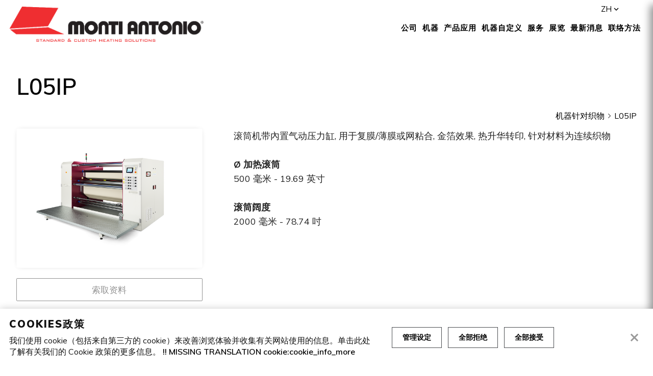

--- FILE ---
content_type: text/html; charset=UTF-8
request_url: https://www.montiantonio.com/zh/prod/fabrics-foil-zh/l05ip-zh
body_size: 6536
content:
<!DOCTYPE html>
<!--[if lt IE 7]>
<html class="ie6 ie6down ie7down ie8down ie9down border-box-no transition-no" lang="en-US"> <![endif]-->
<!--[if IE 7]>
<html class="ie7 ie7down ie8down ie9down border-box-no transition-no" lang="en-US"> <![endif]-->
<!--[if IE 8]>
<html class="ie8 ie8down ie9down border-box-yes transition-no" lang="en-US"> <![endif]-->
<!--[if IE 9]>
<html class="ie9 ie9down border-box-yes transition-no" lang="en-US"> <![endif]-->
<!--[if gt IE 9]><!-->
<html class="modern border-box-yes transition-yes no-js" ><!--<![endif]-->
<head>
    
    <title>L05IP</title>
    <meta name="keywords" content="">
    <meta name="description" content="">

    <meta property="og:title" content="L05IP" />
    <meta property="og:description" content="" />
    <meta property="og:image" content="" />
    <meta property="og:type" content="website" />
    <meta property="og:url" content="www.montiantonio.com/zh/prod/fabrics-foil-zh/l05ip-zh" />

    <meta charset="utf-8"/>
    <meta name="viewport" content="width=device-width, initial-scale=1">
    <meta name="format-detection" content="telephone=no">

    

    
    <link href="https://www.montiantonio.com/css/frontend/style.min.css?v=1.5" type="text/css" rel="stylesheet">
    <link href="https://fonts.googleapis.com/css?family=Muli:200,200i,300,300i,400,400i,600,600i,700,700i,800,800i,900,900i&display=swap"
          rel="stylesheet">
    <link href="https://fonts.googleapis.com/icon?family=Material+Icons&display=swap" rel="stylesheet">
    <link href="https://fonts.googleapis.com/css2?family=Kodchasan:wght@200;300;400;500;600;700&display=swap"
          rel="stylesheet">
    <link href="https://fonts.googleapis.com/css2?family=Exo+2:ital,wght@0,100;0,200;0,300;0,400;0,500;0,600;0,700;0,800;0,900;1,100;1,300;1,400;1,500;1,600;1,700;1,800;1,900&display=swap"
          rel="stylesheet">
    <link href="https://fonts.googleapis.com/css2?family=Lato:wght@100&display=swap" rel="stylesheet">
    
    

    
    <script type="text/javascript">
        http_root = 'https://www.montiantonio.com/';
        http_url = 'https://www.montiantonio.com/frontend/zh/';
        http_assets = 'https://www.montiantonio.com/';
    </script>
    <script type="text/javascript" src="https://www.montiantonio.com/js/frontend/vendor.min.js"></script>
    <!--[if (gte IE 6)&(lte IE 8)]>
    <script type="text/javascript" src="https://www.montiantonio.com/js/frontend/selectivizr.min.js"></script>
    <![endif]-->
    <script type="text/javascript" src="https://www.montiantonio.com/js/frontend/modernizr.min.js"></script>
    <!--[if (gte IE 6)&(lte IE 8)]>
    <script type="text/javascript" src="https://www.montiantonio.com/js/frontend/respond.min.js"></script>
    <![endif]-->

    <script type="text/javascript" src="https://www.montiantonio.com/js/frontend/owl.carousel.js"></script>
    <script type="text/javascript" src="https://www.montiantonio.com/js/frontend/bh.min.js?v=1.5"></script>
    <script type="text/javascript" src="https://maps.google.com/maps/api/js?key="></script>

    <script type="text/javascript">
        
        var bhContactMain = new bhContactMain();
    </script>
    
	
	<script type="text/javascript">
		var bhProdMain = new bhProdMain(undefined);
	</script>

<script type="text/javascript">
	/* https://www.jqueryscript.net/other/Versatile-jQuery-Product-Image-Viewer-Plugin-SpriteSpin.html*/
		$(document).ready(function () {
			var frames = [];

			var width = 0;
			var currentWidth = window.innerWidth;
			// console.log(currentWidth);

			if(currentWidth >= 769 && currentWidth <= 1280){
				width = ((currentWidth*30)/50) - 10;
			}
			if(currentWidth <= 768){
				width = ((currentWidth) - 20);
			}
			var height = (width * 0) / 0;

			var img360 = $('.img-360-inside');
			img360.css('left', width - 50)
			img360.css('bottom', height - 50)

			if(frames.length > 0){
				 $("#360frames").spritespin({
					width: width,
					height: height,
					frames: frames.length,
					behavior: "drag", // "hold"
					module: "360",
					sense : 1,
					source: frames,
					animate : true,
					loop: false,
					frameWrap : true,
					frameStep : 1,
					frameTime : 60,
					enableCanvas : true,
				});
			}
		});
</script>



    
</head>

<body class="inner-page no-banner">














<header>
    

    <div id="head-contacts">
        <div class="wrapper">
            <div><span>phone</span> <a href="tel:+39 0445 364619">+39 0445 364619</a></div>
            <div><span>mail</span> <a href="mailto:sales@montiantonio.com">sales@montiantonio.com</a></div>
            <div><nav id="header-social">
<ul>
	<li>
		<a href="https://www.facebook.com/MontiAntonioSPA/" title=""  target="_blank"><img  src="https://www.montiantonio.com/attachment/img/resized/zoc0s80k.png" alt="" /></a>
	</li><li>
		<a href="https://www.instagram.com/montiantoniospa/" title=""  target="_blank"><img  src="https://www.montiantonio.com/attachment/img/resized/ks4f161i.png" alt="" /></a>
	</li><li>
		<a href="https://it.linkedin.com/company/monti-antonio-spa" title=""  target="_blank"><img  src="https://www.montiantonio.com/attachment/img/resized/9qc14460.png" alt="" /></a>
	</li><li>
		<a href="#" title=""  target="_blank"></a>
	</li>
</ul></nav></div>
            <div><nav id="header-lang"><a href="javascript:void(0)" id="current-lang">zh</a><ul>
	<li >
		<a href="https://www.montiantonio.com/prodotti/tessuti-foil/l05ip" title="IT" >
			<img  src="https://www.montiantonio.com/attachment/img/resized/9j75t950.png" alt="IT" />
			<p>IT</p>
		</a>
	</li><li >
		<a href="https://www.montiantonio.com/en/products/fabrics-foil/l05ip" title="EN" >
			<img  src="https://www.montiantonio.com/attachment/img/resized/d951i1w4.png" alt="EN" />
			<p>EN</p>
		</a>
	</li><li >
		<a href="https://www.montiantonio.com/fr/prod/tissus-foil/l05ip" title="FR" >
			
			<p>FR</p>
		</a>
	</li><li >
		<a href="https://www.montiantonio.com/es/prod/tejidos-foil/l05ip" title="ES" >
			<img  src="https://www.montiantonio.com/attachment/img/resized/9rd476kp.png" alt="ES" />
			<p>ES</p>
		</a>
	</li><li >
		<a href="https://www.montiantonio.com/de/prod/stoffe-foil/l05ip-de" title="DE" >
			
			<p>DE</p>
		</a>
	</li><li >
		<a href="https://www.montiantonio.com/pt/prod/tecidos-foil/l05ip-pt" title="PT" >
			
			<p>PT</p>
		</a>
	</li><li class="active">
		<a href="https://www.montiantonio.com/zh/prod/fabrics-foil-zh/l05ip-zh" title="ZH" >
			
			<p>ZH</p>
		</a>
	</li>
</ul></nav></div>
        </div>
    </div>
    <div class="wrapper">
        <a href="https://www.montiantonio.com/zh" target="" alt="">
            <img src="https://www.montiantonio.com/attachment/img/gi6p1vzq.png" alt=""class="logo"/>
            <img src="https://www.montiantonio.com/attachment/img/ob1g4ag3.png" alt=""class="logo white"/>
        </a>
    </div>

    <!-- lateral toggle -->
    <div id="lateral-toggle" class="toggle">
        <a id="menu-lateral-handle" href="javascript:void(0);">
            <img src="https://www.montiantonio.com/attachment/img/3186cf32.png" alt=""/>
        </a>
    </div>

    <!-- menu lateral -->
    <nav id="menu-lateral" class="menu-lateral-collapsed">
        <span id="menu-lateral-close">close</span>
        <a href="https://www.montiantonio.com/zh" target="" alt="">
            <img src="https://www.montiantonio.com/attachment/img/gi6p1vzq.png" alt=""class="logo"/>
        </a>
        <!-- search -->
        <form name="search-form" id="search-form" method="POST" class="search-collapsed">
    <div class="container">
        <input id="search" type="search" name="search_str" value="" placeholder="搜寻"
               autocomplete="off"/>
        <a href="javascript:void(0);">
            <svg xmlns="http://www.w3.org/2000/svg"
                 width="512.000000pt" height="512.000000pt" viewBox="0 0 512.000000 512.000000"
                 preserveAspectRatio="xMidYMid meet">

                <g transform="translate(0.000000,512.000000) scale(0.100000,-0.100000)"
                   stroke="none">
                    <path d="M2085 4376 c-701 -115 -1239 -656 -1341 -1348 -22 -151 -15 -420 15
                            -560 186 -862 1011 -1408 1881 -1242 232 44 470 154 676 315 l61 47 414 -415
                            c228 -228 426 -421 441 -429 99 -52 196 45 144 144 -8 15 -201 213 -429 441
                            l-415 414 47 61 c299 384 409 853 311 1322 -128 615 -615 1100 -1239 1235
                            -123 27 -444 35 -566 15z m527 -226 c175 -37 325 -100 474 -198 311 -207 520
                            -514 600 -882 22 -101 30 -342 15 -453 -84 -627 -571 -1114 -1198 -1198 -111
                            -15 -352 -7 -453 15 -549 119 -964 533 -1082 1079 -29 136 -32 407 -5 540 113
                            560 551 997 1102 1101 126 24 131 25 295 21 107 -3 185 -10 252 -25z"/>
                </g>
            </svg>
        </a>
    </div>
    <div class="quick-search-result">
        <ul id="quick-search-list" class="prod-list">
        </ul>
    </div>
</form>

        <!-- menu lang -->
        <nav id="lang" class="menu-lang-collapsed">
            <ul>
	<li >
		<a href="https://www.montiantonio.com/prodotti/tessuti-foil/l05ip" title="IT" >
			<img  src="https://www.montiantonio.com/attachment/img/resized/9j75t950.png" alt="IT" />
			<p>IT</p>
		</a>
	</li><li >
		<a href="https://www.montiantonio.com/en/products/fabrics-foil/l05ip" title="EN" >
			<img  src="https://www.montiantonio.com/attachment/img/resized/d951i1w4.png" alt="EN" />
			<p>EN</p>
		</a>
	</li><li >
		<a href="https://www.montiantonio.com/fr/prod/tissus-foil/l05ip" title="FR" >
			
			<p>FR</p>
		</a>
	</li><li >
		<a href="https://www.montiantonio.com/es/prod/tejidos-foil/l05ip" title="ES" >
			<img  src="https://www.montiantonio.com/attachment/img/resized/9rd476kp.png" alt="ES" />
			<p>ES</p>
		</a>
	</li><li >
		<a href="https://www.montiantonio.com/de/prod/stoffe-foil/l05ip-de" title="DE" >
			
			<p>DE</p>
		</a>
	</li><li >
		<a href="https://www.montiantonio.com/pt/prod/tecidos-foil/l05ip-pt" title="PT" >
			
			<p>PT</p>
		</a>
	</li><li class="active">
		<a href="https://www.montiantonio.com/zh/prod/fabrics-foil-zh/l05ip-zh" title="ZH" >
			
			<p>ZH</p>
		</a>
	</li>
</ul>
        </nav>
        <div class="menu">
            <ul>
	<li>
  		<a href="https://www.montiantonio.com/zh/prod/category/laminating-zh"  >覆膜</a>
  		<ul>
	<li>
  		<a href="https://www.montiantonio.com/zh/prod/category/bonding-zh"  >粘结</a>
  		<ul>
	<li>
  		<a href="https://www.montiantonio.com/zh/prod/category/hot-melt-textiles-zh"  >热溶 - 纺织品和有弹性的材料</a>
  		
	</li><li>
  		<a href="https://www.montiantonio.com/zh/prod/category/hot-melt-panels-zh"  >热溶板</a>
  		
	</li><li>
  		<a href="https://www.montiantonio.com/zh/prod/category/film-web-bonding-zh"  >覆膜/网</a>
  		
	</li><li>
  		<a href="https://www.montiantonio.com/zh/prod/category/powder-zh"  >粉末</a>
  		
	</li>
</ul>
	</li><li>
  		<a href="https://www.montiantonio.com/zh/prod/category/fullcoating-zh"  >涂层</a>
  		<ul>
	<li>
  		<a href="https://www.montiantonio.com/zh/prod/category/hot-melt-textiles-coating-zh"  >热溶 - 纺织品和有弹性的材料</a>
  		
	</li><li>
  		<a href="https://www.montiantonio.com/zh/prod/category/hot-melt-panels-coating-zh"  >热溶板</a>
  		
	</li><li>
  		<a href="https://www.montiantonio.com/zh/prod/category/film-coating-zh"  >覆膜/网</a>
  		
	</li><li>
  		<a href="https://www.montiantonio.com/zh/prod/category/powder-zh"  >粉末</a>
  		
	</li>
</ul>
	</li><li>
  		<a href="https://www.montiantonio.com/zh/prod/category/foil-effects-zh"  >贴箔的效应</a>
  		<ul>
	<li>
  		<a href="https://www.montiantonio.com/zh/prod/category/narrow-fabrics-lam-zh"  >机器针对材料为窄幅织物, 丝带, 挂绳…</a>
  		
	</li><li>
  		<a href="https://www.montiantonio.com/zh/prod/category/fabrics-foil-zh"  >机器针对织物</a>
  		
	</li><li>
  		<a href="https://www.montiantonio.com/zh/prod/category/delamination-zh"  >复膜分离机器</a>
  		
	</li><li>
  		<a href="https://www.montiantonio.com/zh/prod/category/laminating-leather-zh"  >机器针对皮革和人造皮革</a>
  		
	</li>
</ul>
	</li>
</ul>
	</li><li>
  		<a href="https://www.montiantonio.com/zh/prod/category/thermoprinting-zh"  >热升华转印</a>
  		<ul>
	<li>
  		<a href="https://www.montiantonio.com/zh/prod/category/sublimation-zh"  >升华</a>
  		<ul>
	<li>
  		<a href="https://www.montiantonio.com/zh/prod/category/sublimation-ribbons-zh"  >机器针对材料为窄幅织物, 丝带, 挂绳…</a>
  		
	</li><li>
  		<a href="https://www.montiantonio.com/zh/prod/category/piece-piece-zh"  >单块-单块</a>
  		
	</li><li>
  		<a href="https://www.montiantonio.com/zh/prod/category/roll-roll-zh"  >卷对卷</a>
  		
	</li><li>
  		<a href="https://www.montiantonio.com/zh/prod/category/piece-to-roll-zh"  >单块对卷</a>
  		
	</li>
</ul>
	</li><li>
  		<a href="https://www.montiantonio.com/zh/prod/category/reactivating-zh"  >活性</a>
  		<ul>
	<li>
  		<a href="https://www.montiantonio.com/zh/prod/category/felt-machines-reactivation-zh"  >毛毡机</a>
  		
	</li><li>
  		<a href="https://www.montiantonio.com/zh/prod/category/machines-without-felt-reactivation-zh"  >无毛毡机</a>
  		
	</li>
</ul>
	</li><li>
  		<a href="https://www.montiantonio.com/zh/prod/category/impregnation-zh"  >浸染及激活化</a>
  		
	</li><li>
  		<a href="https://www.montiantonio.com/zh/prod/category/pigments-zh"  >颜料转移</a>
  		
	</li><li>
  		<a href="https://www.montiantonio.com/zh/prod/category/foil-printing-zh"  >贴箔的效应</a>
  		<ul>
	<li>
  		<a href="https://www.montiantonio.com/zh/prod/category/narrow-zh"  >机器针对材料为窄幅织物, 丝带, 挂绳…</a>
  		
	</li><li>
  		<a href="https://www.montiantonio.com/zh/prod/category/foil-fabrics-zh"  >织物机器</a>
  		
	</li><li>
  		<a href="https://www.montiantonio.com/zh/prod/category/delaminating-foil-zh"  >复膜分离机器</a>
  		
	</li><li>
  		<a href="https://www.montiantonio.com/zh/prod/category/thermoprinting-leather-zh"  >机器针对皮革和人造皮革</a>
  		
	</li>
</ul>
	</li>
</ul>
	</li><li>
  		<a href="https://www.montiantonio.com/zh/prod/category/finishing-zh"  >整理</a>
  		<ul>
	<li>
  		<a href="https://www.montiantonio.com/zh/prod/category/compacting-ribbons-zh"  >織帶預縮</a>
  		
	</li>
</ul>
	</li><li>
  		<a href="https://www.montiantonio.com/zh/prod/category/ironing-zh"  >熨压机</a>
  		<ul>
	<li>
  		<a href="https://www.montiantonio.com/zh/prod/category/iron-zh"  >平压</a>
  		
	</li><li>
  		<a href="https://www.montiantonio.com/zh/prod/category/pre-ironing-zh"  >预平压</a>
  		
	</li><li>
  		<a href="https://www.montiantonio.com/zh/prod/category/generators-zh"  >蒸汽发电机</a>
  		
	</li>
</ul>
	</li>
</ul>
        </div>
    </nav>

    <div class="bar">

        <!-- main toggle -->
        <div id="main-toggle" class="toggle">
            <a id="menu-main-handle" href="javascript:void(0);">
                <svg id="Capa_1" enable-background="new 0 0 515.558 515.558" height="20" viewBox="0 0 515.558 515.558"
                     width="20" xmlns="http://www.w3.org/2000/svg">
                    <path d="M492,236H20c-11.046,0-20,8.954-20,20c0,11.046,8.954,20,20,20h472c11.046,0,20-8.954,20-20S503.046,236,492,236z"/>

                    <path d="M492,76H20C8.954,76,0,84.954,0,96s8.954,20,20,20h472c11.046,0,20-8.954,20-20S503.046,76,492,76z"/>

                    <path d="M492,396H20c-11.046,0-20,8.954-20,20c0,11.046,8.954,20,20,20h472c11.046,0,20-8.954,20-20
							C512,404.954,503.046,396,492,396z"/>
                </svg>
            </a>
        </div>

        <div class="right">

            <!-- user toggle -->
            <div id="account-toggle" class="toggle">
                
            </div>

            <!-- cart toggle -->
            <div id="cart-toggle" class="toggle">
                
            </div>

            <!-- search toggle -->
            <div id="search-toggle" class="toggle">
                <a id="search-handle" href="javascript:void(0);">
                    <svg id="open-search" enable-background="new 0 0 515.558 515.558" height="20"
                         viewBox="0 0 515.558 515.558" width="20" xmlns="http://www.w3.org/2000/svg">
                        <title>Search</title>
                        <path d="m378.344 332.78c25.37-34.645 40.545-77.2 40.545-123.333 0-115.484-93.961-209.445-209.445-209.445s-209.444 93.961-209.444 209.445 93.961 209.445 209.445 209.445c46.133 0 88.692-15.177 123.337-40.547l137.212 137.212 45.564-45.564c0-.001-137.214-137.213-137.214-137.213zm-168.899 21.667c-79.958 0-145-65.042-145-145s65.042-145 145-145 145 65.042 145 145-65.043 145-145 145z"/>
                    </svg>

                    <svg id="close-search" xmlns="http://www.w3.org/2000/svg"
                         width="20" height="20" viewBox="0 0 512.000000 512.000000"
                         preserveAspectRatio="xMidYMid meet">
                        <g transform="translate(0.000000,512.000000) scale(0.100000,-0.100000)"
                           stroke="none">
                            <path d="M271 5109 c-104 -20 -194 -91 -239 -187 -22 -47 -27 -71 -27 -137 0
                            -155 -68 -78 1075 -1220 l1010 -1010 -1019 -1020 c-827 -829 -1022 -1029
                            -1041 -1070 -34 -71 -35 -199 -2 -270 29 -63 93 -129 157 -163 72 -37 187 -42
                            270 -12 58 22 94 56 1083 1044 l1022 1021 1018 -1016 c817 -816 1027 -1021
                            1067 -1040 42 -20 65 -24 145 -24 83 0 101 4 145 27 62 32 129 103 158 166 32
                            68 30 197 -3 267 -19 41 -214 241 -1041 1070 l-1019 1020 1010 1010 c1143
                            1142 1075 1065 1075 1220 0 65 -5 90 -26 135 -81 172 -284 242 -454 158 -26
                            -13 -391 -370 -1057 -1036 l-1018 -1017 -1017 1017 c-667 666 -1032 1023
                            -1058 1036 -34 17 -145 45 -164 41 -3 -1 -26 -5 -50 -10z"/>
                        </g>
                    </svg>
                </a>
            </div>

        </div>


        <!-- menu main -->
        <nav id="menu-main" class="menu-main-collapsed tree"><ul>
	<li>
  		<a href="https://www.montiantonio.com/zh/who-we-are-zh"  >公司</a>
  		
	</li><li>
  		<a href="javascript:void(0);"  id="show-lateral-menu"  onclick="$('#menu-lateral-handle').click();">机器</a>
  		
	</li><li>
  		<a href="https://www.montiantonio.com/zh/prod/sector"  >产品应用</a>
  		
	</li><li>
  		<a href="https://www.montiantonio.com/zh/custom-chn"  >机器自定义</a>
  		
	</li><li>
  		<a href="https://www.montiantonio.com/zh/support"  >服务</a>
  		
	</li><li>
  		<a href="https://www.montiantonio.com/zh/fair"  >展览</a>
  		
	</li><li>
  		<a href="https://www.montiantonio.com/zh/news"  >最新消息</a>
  		
	</li><li>
  		<a href="https://www.montiantonio.com/zh/contact"  >联络方法</a>
  		
	</li>
</ul></nav>


        <!-- user widget -->
        

        <!-- cart widget -->
        <div id="cart-widget" class="cart-collapsed"></div>

    </div>
</header>

<main>
    
    

    
<div class="wrapper">
	<section id="main" class="prod-info">
		<h1>L05IP</h1>
		<nav id="tree">
	<ul>
		
		<li><a href="https://www.montiantonio.com/zh/prod/category/fabrics-foil-zh">机器针对织物 <i class="material-icons">arrow_forward_ios</i></a></li>
		
		<li><a href="https://www.montiantonio.com/zh/prod/fabrics-foil-zh/l05ip-zh">L05IP <i class="material-icons">arrow_forward_ios</i></a></li>
		
	</ul>		
</nav>

		

		
		<div id="prod-info">
			<div>
				


				<!--exclude:anteprima:begin-->
				<ul class="my-gallery gallery-thumb">
					<li>
						<a href="https://www.montiantonio.com/attachment/img/kzcf7dt4.png" title="L05IP" data-size="1800x1350">
							<div>
								<div class="imgcont"><img src="https://www.montiantonio.com/attachment/img/resized/kzcf7dt4.png" alt="L05IP"/></div>
							</div>
						</a>
					</li>
				</ul>
				<!-- Root element of PhotoSwipe. Must have class pswp. -->
<div class="pswp" tabindex="-1" role="dialog" aria-hidden="true">

    <!-- Background of PhotoSwipe.
         It's a separate element as animating opacity is faster than rgba(). -->
    <div class="pswp__bg"></div>

    <!-- Slides wrapper with overflow:hidden. -->
    <div class="pswp__scroll-wrap">

        <!-- Container that holds slides.
            PhotoSwipe keeps only 3 of them in the DOM to save memory.
            Don't modify these 3 pswp__item elements, data is added later on. -->
        <div class="pswp__container">
            <div class="pswp__item"></div>
            <div class="pswp__item"></div>
            <div class="pswp__item"></div>
        </div>

        <!-- Default (PhotoSwipeUI_Default) interface on top of sliding area. Can be changed. -->
        <div class="pswp__ui pswp__ui--hidden">

            <div class="pswp__top-bar">

                <!--  Controls are self-explanatory. Order can be changed. -->

                <div class="pswp__counter"></div>

                <button class="pswp__button pswp__button--close" title="Close (Esc)"></button>

                <button class="pswp__button pswp__button--fs" title="Toggle fullscreen"></button>

                <button class="pswp__button pswp__button--zoom" title="Zoom in/out"></button>

                <!-- Preloader demo https://codepen.io/dimsemenov/pen/yyBWoR -->
                <!-- element will get class pswp__preloader--active when preloader is running -->
                <div class="pswp__preloader">
                    <div class="pswp__preloader__icn">
                        <div class="pswp__preloader__cut">
                            <div class="pswp__preloader__donut"></div>
                        </div>
                    </div>
                </div>
            </div>

            <div class="pswp__share-modal pswp__share-modal--hidden pswp__single-tap">
                <div class="pswp__share-tooltip"></div>
            </div>

            <button class="pswp__button pswp__button--arrow--left" title="Previous (arrow left)">
            </button>

            <button class="pswp__button pswp__button--arrow--right" title="Next (arrow right)">
            </button>

            <div class="pswp__caption">
                <div class="pswp__caption__center"></div>
            </div>

        </div>

    </div>

</div>

				<!--exclude:anteprima:end-->


				<!--exclude:prod_info:begin-->
				<a href="https://www.montiantonio.com/zh/contact?id_prod=24"  class="button">索取资料</a><br><br>
				
				<!--exclude:prod_info:end-->
			</div>
			<div class="description">
                
				<!--exclude:ecommerce:begin--><!--exclude:ecommerce:end-->
				滚筒机带內置气动压力缸, 用于复膜/薄膜或网粘合, 金箔效果, 热升华转印, 针对材料为连续织物
<div>
    <br>
</div>
<div>
    <div><b>Ø 加热滚筒</b></div>
    <div>500 毫米 - 19.69 英寸</div>
</div>
<div>
    <br>
</div>
<div>
    <div><b>滚筒阔度</b></div>
    <div>2000 毫米 - 78.74 吋</div>
</div>
			</div>
		</div>



		
		




		<!--exclude:documents:begin-->
<section class="attachment">
	<h3>技术数据</h3>
	<ul class="doc-list">
	<li>
		<a href="https://www.montiantonio.com/zh/attachment/3741">
			<div>
				<div class="imgcont">
					
					<!--exclude:no_webp:begin-->
					<img src="https://www.montiantonio.com/img/frontend/no-thumb-pdf.png" alt="L05IP-2000"/>
					<!--exclude:no_webp:end-->
				</div>
			</div>
			<div class="textcont">
				<p>L05IP-2000</p>
			</div>
		</a>			
	</li>
	</ul>
</section>
<!--exclude:documents:end-->

		

		


		
	</section>

	
</div>



</main>

<footer>
    <div class="wrapper">
        <div class="col col1">
            <h3>MONTI ANTONIO S.P.A.</h3>
            <span>VAT IT01960870242</span>
            <span>REA VI–197931</span>
            <span>Cap. Soc € 208.000,00 i.v.</span>
            <span>CCIAA di Vicenza</span>
        </div>
        <div class="col col2">
            <h3>联络方法</h3>
            <a href="https://www.google.com/maps/place/Via dell'Elettronica n°5, 36016 Thiene (VI),+36016,+Thiene,+VI,+义大利"
               target="_blank">Via dell'Elettronica n°5, 36016 Thiene (VI)<br>
                36016 Thiene (VI)
                义大利</a>
            <span>电话号码 <a href="tel:+39 0445 364619">+39 0445 364619</a></span>
            <span>电邮地址 <a href="mailto:sales@montiantonio.com">sales@montiantonio.com</a></span>
        </div>
        <div class="col col3">
            <h3>订阅及追踪</h3>
            <nav id="social">
<ul>
	<li>
		<a href="https://www.facebook.com/MontiAntonioSPA/" title=""  target="_blank"><img  src="https://www.montiantonio.com/attachment/img/resized/zoc0s80k.png" alt="" /></a>
	</li><li>
		<a href="https://www.instagram.com/montiantoniospa/" title=""  target="_blank"><img  src="https://www.montiantonio.com/attachment/img/resized/ks4f161i.png" alt="" /></a>
	</li><li>
		<a href="https://it.linkedin.com/company/monti-antonio-spa" title=""  target="_blank"><img  src="https://www.montiantonio.com/attachment/img/resized/9qc14460.png" alt="" /></a>
	</li><li>
		<a href="#" title=""  target="_blank"></a>
	</li>
</ul></nav>
        </div>
        <div class="col col-footer">
            <h3>!! MISSING TRANSLATION base:footer_link</h3>
            <nav id="footer">
	<ul>
		<li>
			<a href="https://www.montiantonio.com/zh" >Home page</a>
		</li><li>
			<a href="https://www.montiantonio.com/zh/who-we-are-zh" >公司</a>
		</li><li>
			<a href="https://www.montiantonio.com/zh/contact" >联络方法</a>
		</li><li>
			<a href="https://www.montiantonio.com/zh/4" >Cookies政策</a>
		</li><li>
			<a href="https://www.montiantonio.com/zh/5" >隐私</a>
		</li><!--exclude:cookie_link:begin--><li>
		<a id="manage-cookie" href="javascript:void(0)">Cookies管理</a>
	</li><!--exclude:cookie_link:end-->
	</ul>		
</nav>

        </div>
    </div>
    <div class="closure">
        Web by <a href="http://www.bin8studios.com" target="_blank">www.bin<span
            style="color:red">8</span>studios.com</a>
    </div>

    <a id="go-to-top" href="javascript:void(0)"></a>
</footer>

<!--exclude:cookie_info:begin-->
<form id="cookie-info" class="left">
    <div>
        <strong>Cookies政策</strong>
        <span>我们使用 cookie（包括来自第三方的 cookie）来改善浏览体验并收集有关网站使用的信息。单击此处了解有关我们的 Cookie 政策的更多信息。 <b><a id="cookie-info-more" href="https://www.montiantonio.com/zh/4">!! MISSING TRANSLATION cookie:cookie_info_more</a></b> </span>
    </div>
    <div class="buttons">
        <a id="cookie-info-manage" href="javascript:void(0);">管理设定</a>
        <a id="cookie-info-reject" href="javascript:void(0);">全部拒绝</a>
        <a id="cookie-info-accept" href="javascript:void(0);">全部接受</a>
    </div>
    <a id="cookie-info-reject-icon" href="javascript:void(0);"></a>
</form>
<!--exclude:cookie_info:end-->

<!--exclude:cookie_panel:begin-->
<div id="cookie-panel">
    <div class="content">
        <h4>管理设定</h4>
        <p>Cookies are small text files that are used to retrieve information. To ensure privacy, from this panel you can express your preferences for each type of cookie we use.</p>

        <ul>
            
            <li class="type-1">
                <h4></h4>
                <p></p>
                <div class="selector"></div>
            </li>
            
            <li class="type-2">
                <h4></h4>
                <p></p>
                <div class="selector"></div>
            </li>
            
            <li class="type-3">
                <h4></h4>
                <p></p>
                <div class="selector"></div>
            </li>
            
        </ul>

        <div class="buttons">
            <a id="cookie-panel-reject" href="javascript:void(0);">全部拒绝</a>
            <a id="cookie-panel-confirm" href="javascript:void(0);">!! MISSING TRANSLATION cookie:cookie_info_confirm</a>
        </div>

        <a id="cookie-panel-close" href="javascript:void(0);"></a>
    </div>
</div>
<!--exclude:cookie_panel:end-->



</body>
</html>

--- FILE ---
content_type: text/css
request_url: https://www.montiantonio.com/css/frontend/style.min.css?v=1.5
body_size: 40956
content:
/*! normalize.css v3.0.0 | MIT License | git.io/normalize */
 html{font-family:sans-serif;-ms-text-size-adjust:100%;-webkit-text-size-adjust:100%}body{margin:0}article,aside,details,figcaption,figure,footer,header,hgroup,main,nav,section,summary{display:block}audio,canvas,progress,video{display:inline-block;vertical-align:baseline}audio:not([controls]){display:none;height:0}[hidden],template{display:none}a{background:transparent}a:active,a:hover{outline:0}abbr[title]{border-bottom:1px dotted}b,strong{font-weight:700}dfn{font-style:italic}h1{font-size:2em;margin:.67em 0}mark{background:#ff0;color:#000}small{font-size:80%}sub,sup{font-size:75%;line-height:0;position:relative;vertical-align:baseline}sup{top:-.5em}sub{bottom:-.25em}img{border:0}svg:not(:root){overflow:hidden}figure{margin:1em 40px}hr{-moz-box-sizing:content-box;box-sizing:content-box;height:0}pre{overflow:auto}code,kbd,pre,samp{font-family:monospace,monospace;font-size:1em}button,input,optgroup,select,textarea{color:inherit;font:inherit;margin:0}button{overflow:visible}button,select{text-transform:none}button,html input[type="button"],input[type="reset"],input[type="submit"]{-webkit-appearance:button;cursor:pointer}button[disabled],html input[disabled]{cursor:default}button::-moz-focus-inner,input::-moz-focus-inner{border:0;padding:0}input{line-height:normal}input[type="checkbox"],input[type="radio"]{box-sizing:border-box;padding:0}input[type="number"]::-webkit-inner-spin-button,input[type="number"]::-webkit-outer-spin-button{height:auto}input[type="search"]{-webkit-appearance:textfield;-moz-box-sizing:content-box;-webkit-box-sizing:content-box;box-sizing:content-box}input[type="search"]::-webkit-search-cancel-button,input[type="search"]::-webkit-search-decoration{-webkit-appearance:none}fieldset{border:1px solid silver;margin:0 2px;padding:.35em .625em .75em}legend{border:0;padding:0}textarea{overflow:auto}optgroup{font-weight:700}table{border-collapse:collapse;border-spacing:0}td,th{padding:0}/*! jQuery UI - v1.10.3 - 2013-08-08
* http://jqueryui.com
* Includes: jquery.ui.core.css, jquery.ui.resizable.css, jquery.ui.selectable.css, jquery.ui.accordion.css, jquery.ui.autocomplete.css, jquery.ui.button.css, jquery.ui.datepicker.css, jquery.ui.dialog.css, jquery.ui.menu.css, jquery.ui.progressbar.css, jquery.ui.slider.css, jquery.ui.spinner.css, jquery.ui.tabs.css, jquery.ui.tooltip.css
* To view and modify this theme, visit http://jqueryui.com/themeroller/?ffDefault=Verdana%2CArial%2Csans-serif&fwDefault=normal&fsDefault=1.1em&cornerRadius=4px&bgColorHeader=cccccc&bgTextureHeader=highlight_soft&bgImgOpacityHeader=75&borderColorHeader=aaaaaa&fcHeader=222222&iconColorHeader=222222&bgColorContent=ffffff&bgTextureContent=flat&bgImgOpacityContent=75&borderColorContent=aaaaaa&fcContent=222222&iconColorContent=222222&bgColorDefault=e6e6e6&bgTextureDefault=glass&bgImgOpacityDefault=75&borderColorDefault=d3d3d3&fcDefault=555555&iconColorDefault=888888&bgColorHover=dadada&bgTextureHover=glass&bgImgOpacityHover=75&borderColorHover=999999&fcHover=212121&iconColorHover=454545&bgColorActive=ffffff&bgTextureActive=glass&bgImgOpacityActive=65&borderColorActive=aaaaaa&fcActive=212121&iconColorActive=454545&bgColorHighlight=fbf9ee&bgTextureHighlight=glass&bgImgOpacityHighlight=55&borderColorHighlight=fcefa1&fcHighlight=363636&iconColorHighlight=2e83ff&bgColorError=fef1ec&bgTextureError=glass&bgImgOpacityError=95&borderColorError=cd0a0a&fcError=cd0a0a&iconColorError=cd0a0a&bgColorOverlay=aaaaaa&bgTextureOverlay=flat&bgImgOpacityOverlay=0&opacityOverlay=30&bgColorShadow=aaaaaa&bgTextureShadow=flat&bgImgOpacityShadow=0&opacityShadow=30&thicknessShadow=8px&offsetTopShadow=-8px&offsetLeftShadow=-8px&cornerRadiusShadow=8px
* Copyright 2013 jQuery Foundation and other contributors Licensed MIT */
 .ui-helper-hidden{display:none}.ui-helper-hidden-accessible{border:0;clip:rect(0 0 0 0);height:1px;margin:-1px;overflow:hidden;padding:0;position:absolute;width:1px}.ui-helper-reset{margin:0;padding:0;border:0;outline:0;line-height:1.3;text-decoration:none;font-size:100%;list-style:none}.ui-helper-clearfix:before,.ui-helper-clearfix:after{content:"";display:table;border-collapse:collapse}.ui-helper-clearfix:after{clear:both}.ui-helper-clearfix{min-height:0}.ui-helper-zfix{width:100%;height:100%;top:0;left:0;position:absolute;opacity:0;filter:Alpha(Opacity=0)}.ui-front{z-index:100}.ui-state-disabled{cursor:default!important}.ui-icon{display:block;text-indent:-99999px;overflow:hidden;background-repeat:no-repeat}.ui-widget-overlay{position:fixed;top:0;left:0;width:100%;height:100%}.ui-resizable{position:relative}.ui-resizable-handle{position:absolute;font-size:.1px;display:block}.ui-resizable-disabled .ui-resizable-handle,.ui-resizable-autohide .ui-resizable-handle{display:none}.ui-resizable-n{cursor:n-resize;height:7px;width:100%;top:-5px;left:0}.ui-resizable-s{cursor:s-resize;height:7px;width:100%;bottom:-5px;left:0}.ui-resizable-e{cursor:e-resize;width:7px;right:-5px;top:0;height:100%}.ui-resizable-w{cursor:w-resize;width:7px;left:-5px;top:0;height:100%}.ui-resizable-se{cursor:se-resize;width:12px;height:12px;right:1px;bottom:1px}.ui-resizable-sw{cursor:sw-resize;width:9px;height:9px;left:-5px;bottom:-5px}.ui-resizable-nw{cursor:nw-resize;width:9px;height:9px;left:-5px;top:-5px}.ui-resizable-ne{cursor:ne-resize;width:9px;height:9px;right:-5px;top:-5px}.ui-selectable-helper{position:absolute;z-index:100;border:1px dotted #000}.ui-accordion .ui-accordion-header{display:block;cursor:pointer;position:relative;margin-top:2px;padding:.5em .5em .5em .7em;min-height:0}.ui-accordion .ui-accordion-icons{padding-left:2.2em}.ui-accordion .ui-accordion-noicons{padding-left:.7em}.ui-accordion .ui-accordion-icons .ui-accordion-icons{padding-left:2.2em}.ui-accordion .ui-accordion-header .ui-accordion-header-icon{position:absolute;left:.5em;top:50%;margin-top:-8px}.ui-accordion .ui-accordion-content{padding:1em 2.2em;border-top:0;overflow:auto}.ui-autocomplete{position:absolute;top:0;left:0;cursor:default}.ui-button{display:inline-block;position:relative;padding:0;line-height:normal;margin-right:.1em;cursor:pointer;vertical-align:middle;text-align:center;overflow:visible}.ui-button,.ui-button:link,.ui-button:visited,.ui-button:hover,.ui-button:active{text-decoration:none}.ui-button-icon-only{width:2.2em}button.ui-button-icon-only{width:2.4em}.ui-button-icons-only{width:3.4em}button.ui-button-icons-only{width:3.7em}.ui-button .ui-button-text{display:block;line-height:normal}.ui-button-text-only .ui-button-text{padding:.4em 1em}.ui-button-icon-only .ui-button-text,.ui-button-icons-only .ui-button-text{padding:.4em;text-indent:-9999999px}.ui-button-text-icon-primary .ui-button-text,.ui-button-text-icons .ui-button-text{padding:.4em 1em .4em 2.1em}.ui-button-text-icon-secondary .ui-button-text,.ui-button-text-icons .ui-button-text{padding:.4em 2.1em .4em 1em}.ui-button-text-icons .ui-button-text{padding-left:2.1em;padding-right:2.1em}input.ui-button{padding:.4em 1em}.ui-button-icon-only .ui-icon,.ui-button-text-icon-primary .ui-icon,.ui-button-text-icon-secondary .ui-icon,.ui-button-text-icons .ui-icon,.ui-button-icons-only .ui-icon{position:absolute;top:50%;margin-top:-8px}.ui-button-icon-only .ui-icon{left:50%;margin-left:-8px}.ui-button-text-icon-primary .ui-button-icon-primary,.ui-button-text-icons .ui-button-icon-primary,.ui-button-icons-only .ui-button-icon-primary{left:.5em}.ui-button-text-icon-secondary .ui-button-icon-secondary,.ui-button-text-icons .ui-button-icon-secondary,.ui-button-icons-only .ui-button-icon-secondary{right:.5em}.ui-buttonset{margin-right:7px}.ui-buttonset .ui-button{margin-left:0;margin-right:-.3em}input.ui-button::-moz-focus-inner,button.ui-button::-moz-focus-inner{border:0;padding:0}.ui-datepicker{width:17em;padding:.2em .2em 0;display:none}.ui-datepicker .ui-datepicker-header{position:relative;padding:.2em 0}.ui-datepicker .ui-datepicker-prev,.ui-datepicker .ui-datepicker-next{position:absolute;top:2px;width:1.8em;height:1.8em}.ui-datepicker .ui-datepicker-prev-hover,.ui-datepicker .ui-datepicker-next-hover{top:1px}.ui-datepicker .ui-datepicker-prev{left:2px}.ui-datepicker .ui-datepicker-next{right:2px}.ui-datepicker .ui-datepicker-prev-hover{left:1px}.ui-datepicker .ui-datepicker-next-hover{right:1px}.ui-datepicker .ui-datepicker-prev span,.ui-datepicker .ui-datepicker-next span{display:block;position:absolute;left:50%;margin-left:-8px;top:50%;margin-top:-8px}.ui-datepicker .ui-datepicker-title{margin:0 2.3em;line-height:1.8em;text-align:center}.ui-datepicker .ui-datepicker-title select{font-size:1em;margin:1px 0}.ui-datepicker select.ui-datepicker-month-year{width:100%}.ui-datepicker select.ui-datepicker-month,.ui-datepicker select.ui-datepicker-year{width:49%}.ui-datepicker table{width:100%;font-size:.9em;border-collapse:collapse;margin:0 0 .4em}.ui-datepicker th{padding:.7em .3em;text-align:center;font-weight:700;border:0}.ui-datepicker td{border:0;padding:1px}.ui-datepicker td span,.ui-datepicker td a{display:block;padding:.2em;text-align:right;text-decoration:none}.ui-datepicker .ui-datepicker-buttonpane{background-image:none;margin:.7em 0 0 0;padding:0 .2em;border-left:0;border-right:0;border-bottom:0}.ui-datepicker .ui-datepicker-buttonpane button{float:right;margin:.5em .2em .4em;cursor:pointer;padding:.2em .6em .3em .6em;width:auto;overflow:visible}.ui-datepicker .ui-datepicker-buttonpane button.ui-datepicker-current{float:left}.ui-datepicker.ui-datepicker-multi{width:auto}.ui-datepicker-multi .ui-datepicker-group{float:left}.ui-datepicker-multi .ui-datepicker-group table{width:95%;margin:0 auto .4em}.ui-datepicker-multi-2 .ui-datepicker-group{width:50%}.ui-datepicker-multi-3 .ui-datepicker-group{width:33.3%}.ui-datepicker-multi-4 .ui-datepicker-group{width:25%}.ui-datepicker-multi .ui-datepicker-group-last .ui-datepicker-header,.ui-datepicker-multi .ui-datepicker-group-middle .ui-datepicker-header{border-left-width:0}.ui-datepicker-multi .ui-datepicker-buttonpane{clear:left}.ui-datepicker-row-break{clear:both;width:100%;font-size:0}.ui-datepicker-rtl{direction:rtl}.ui-datepicker-rtl .ui-datepicker-prev{right:2px;left:auto}.ui-datepicker-rtl .ui-datepicker-next{left:2px;right:auto}.ui-datepicker-rtl .ui-datepicker-prev:hover{right:1px;left:auto}.ui-datepicker-rtl .ui-datepicker-next:hover{left:1px;right:auto}.ui-datepicker-rtl .ui-datepicker-buttonpane{clear:right}.ui-datepicker-rtl .ui-datepicker-buttonpane button{float:left}.ui-datepicker-rtl .ui-datepicker-buttonpane button.ui-datepicker-current,.ui-datepicker-rtl .ui-datepicker-group{float:right}.ui-datepicker-rtl .ui-datepicker-group-last .ui-datepicker-header,.ui-datepicker-rtl .ui-datepicker-group-middle .ui-datepicker-header{border-right-width:0;border-left-width:1px}.ui-dialog{position:absolute;top:0;left:0;padding:.2em;outline:0}.ui-dialog .ui-dialog-titlebar{padding:.4em 1em;position:relative}.ui-dialog .ui-dialog-title{float:left;margin:.1em 0;white-space:nowrap;width:90%;overflow:hidden;text-overflow:ellipsis}.ui-dialog .ui-dialog-titlebar-close{position:absolute;right:.3em;top:50%;width:21px;margin:-10px 0 0 0;padding:1px;height:20px}.ui-dialog .ui-dialog-content{position:relative;border:0;padding:.5em 1em;background:none;overflow:auto}.ui-dialog .ui-dialog-buttonpane{text-align:left;border-width:1px 0 0 0;background-image:none;margin-top:.5em;padding:.3em 1em .5em .4em}.ui-dialog .ui-dialog-buttonpane .ui-dialog-buttonset{float:right}.ui-dialog .ui-dialog-buttonpane button{margin:.5em .4em .5em 0;cursor:pointer}.ui-dialog .ui-resizable-se{width:12px;height:12px;right:-5px;bottom:-5px;background-position:16px 16px}.ui-draggable .ui-dialog-titlebar{cursor:move}.ui-menu{list-style:none;padding:2px;margin:0;display:block;outline:none}.ui-menu .ui-menu{margin-top:-3px;position:absolute}.ui-menu .ui-menu-item{margin:0;padding:0;width:100%;list-style-image:url([data-uri])}.ui-menu .ui-menu-divider{margin:5px -2px 5px -2px;height:0;font-size:0;line-height:0;border-width:1px 0 0 0}.ui-menu .ui-menu-item a{text-decoration:none;display:block;padding:2px .4em;line-height:1.5;min-height:0;font-weight:400}.ui-menu .ui-menu-item a.ui-state-focus,.ui-menu .ui-menu-item a.ui-state-active{font-weight:400;margin:-1px}.ui-menu .ui-state-disabled{font-weight:400;margin:.4em 0 .2em;line-height:1.5}.ui-menu .ui-state-disabled a{cursor:default}.ui-menu-icons{position:relative}.ui-menu-icons .ui-menu-item a{position:relative;padding-left:2em}.ui-menu .ui-icon{position:absolute;top:.2em;left:.2em}.ui-menu .ui-menu-icon{position:static;float:right}.ui-progressbar{height:2em;text-align:left;overflow:hidden}.ui-progressbar .ui-progressbar-value{margin:0;height:100%}.ui-progressbar .ui-progressbar-overlay{background:url(images/animated-overlay.gif);height:100%;filter:alpha(opacity=25);opacity:.25}.ui-progressbar-indeterminate .ui-progressbar-value{background-image:none}.ui-slider{position:relative;text-align:left}.ui-slider .ui-slider-handle{position:absolute;z-index:2;width:1.2em;height:1.2em;cursor:default}.ui-slider .ui-slider-range{position:absolute;z-index:1;font-size:.7em;display:block;border:0;background-position:0 0}.ui-slider.ui-state-disabled .ui-slider-handle,.ui-slider.ui-state-disabled .ui-slider-range{filter:inherit}.ui-slider-horizontal{height:.8em}.ui-slider-horizontal .ui-slider-handle{top:-.3em;margin-left:-.6em}.ui-slider-horizontal .ui-slider-range{top:0;height:100%}.ui-slider-horizontal .ui-slider-range-min{left:0}.ui-slider-horizontal .ui-slider-range-max{right:0}.ui-slider-vertical{width:.8em;height:100px}.ui-slider-vertical .ui-slider-handle{left:-.3em;margin-left:0;margin-bottom:-.6em}.ui-slider-vertical .ui-slider-range{left:0;width:100%}.ui-slider-vertical .ui-slider-range-min{bottom:0}.ui-slider-vertical .ui-slider-range-max{top:0}.ui-spinner{position:relative;display:inline-block;overflow:hidden;padding:0;vertical-align:middle}.ui-spinner-input{border:none;background:none;color:inherit;padding:0;margin:.2em 0;vertical-align:middle;margin-left:.4em;margin-right:22px}.ui-spinner-button{width:16px;height:50%;font-size:.5em;padding:0;margin:0;text-align:center;position:absolute;cursor:default;display:block;overflow:hidden;right:0}.ui-spinner a.ui-spinner-button{border-top:none;border-bottom:none;border-right:none}.ui-spinner .ui-icon{position:absolute;margin-top:-8px;top:50%;left:0}.ui-spinner-up{top:0}.ui-spinner-down{bottom:0}.ui-spinner .ui-icon-triangle-1-s{background-position:-65px -16px}.ui-tabs{position:relative;padding:.2em}.ui-tabs .ui-tabs-nav{margin:0;padding:.2em .2em 0}.ui-tabs .ui-tabs-nav li{list-style:none;float:left;position:relative;top:0;margin:1px .2em 0 0;border-bottom-width:0;padding:0;white-space:nowrap}.ui-tabs .ui-tabs-nav li a{float:left;padding:.5em 1em;text-decoration:none}.ui-tabs .ui-tabs-nav li.ui-tabs-active{margin-bottom:-1px;padding-bottom:1px}.ui-tabs .ui-tabs-nav li.ui-tabs-active a,.ui-tabs .ui-tabs-nav li.ui-state-disabled a,.ui-tabs .ui-tabs-nav li.ui-tabs-loading a{cursor:text}.ui-tabs .ui-tabs-nav li a,.ui-tabs-collapsible .ui-tabs-nav li.ui-tabs-active a{cursor:pointer}.ui-tabs .ui-tabs-panel{display:block;border-width:0;padding:1em 1.4em;background:none}.ui-tooltip{padding:8px;position:absolute;z-index:9999;max-width:300px;-webkit-box-shadow:0 0 5px #aaa;box-shadow:0 0 5px #aaa}body .ui-tooltip{border-width:2px}.ui-widget{font-family:Verdana,Arial,sans-serif;font-size:1.1em}.ui-widget .ui-widget{font-size:1em}.ui-widget input,.ui-widget select,.ui-widget textarea,.ui-widget button{font-family:Verdana,Arial,sans-serif;font-size:1em}.ui-widget-content{border:1px solid #aaa;background:#fff url(../../img/jquery_ui/ui-bg_flat_75_ffffff_40x100.png) 50% 50% repeat-x;color:#222;z-index:11}.ui-widget-content a{color:#222}.ui-widget-header{border:1px solid #aaa;background:#ccc url(../../img/jquery_ui/ui-bg_highlight-soft_75_cccccc_1x100.png) 50% 50% repeat-x;color:#222;font-weight:700}.ui-progressbar .ui-widget-header{border:0;background:#AFCAED;color:#222;font-weight:700}.ui-widget-header a{color:#222}.ui-state-default,.ui-widget-content .ui-state-default,.ui-widget-header .ui-state-default{border:1px solid #d3d3d3;background:#e6e6e6 url(../../img/jquery_ui/ui-bg_glass_75_e6e6e6_1x400.png) 50% 50% repeat-x;font-weight:400;color:#555}.ui-state-default a,.ui-state-default a:link,.ui-state-default a:visited{color:#555;text-decoration:none}.ui-state-hover,.ui-widget-content .ui-state-hover,.ui-widget-header .ui-state-hover,.ui-state-focus,.ui-widget-content .ui-state-focus,.ui-widget-header .ui-state-focus{border:1px solid #999;background:#dadada url(../../img/jquery_ui/ui-bg_glass_75_dadada_1x400.png) 50% 50% repeat-x;font-weight:400;color:#212121}.ui-state-hover a,.ui-state-hover a:hover,.ui-state-hover a:link,.ui-state-hover a:visited{color:#212121;text-decoration:none}.ui-state-active,.ui-widget-content .ui-state-active,.ui-widget-header .ui-state-active{border:1px solid #aaa;background:#fff url(../../img/jquery_ui/ui-bg_glass_65_ffffff_1x400.png) 50% 50% repeat-x;font-weight:400;color:#212121}.ui-state-active a,.ui-state-active a:link,.ui-state-active a:visited{color:#212121;text-decoration:none}.ui-state-highlight,.ui-widget-content .ui-state-highlight,.ui-widget-header .ui-state-highlight{border:1px solid #fcefa1;background:#fbf9ee url(../../img/jquery_ui/ui-bg_glass_55_fbf9ee_1x400.png) 50% 50% repeat-x;color:#363636}.ui-state-highlight a,.ui-widget-content .ui-state-highlight a,.ui-widget-header .ui-state-highlight a{color:#363636}.ui-state-error,.ui-widget-content .ui-state-error,.ui-widget-header .ui-state-error{border:1px solid #cd0a0a;background:#fef1ec url(../../img/jquery_ui/ui-bg_glass_95_fef1ec_1x400.png) 50% 50% repeat-x;color:#cd0a0a}.ui-state-error a,.ui-widget-content .ui-state-error a,.ui-widget-header .ui-state-error a{color:#cd0a0a}.ui-state-error-text,.ui-widget-content .ui-state-error-text,.ui-widget-header .ui-state-error-text{color:#cd0a0a}.ui-priority-primary,.ui-widget-content .ui-priority-primary,.ui-widget-header .ui-priority-primary{font-weight:700}.ui-priority-secondary,.ui-widget-content .ui-priority-secondary,.ui-widget-header .ui-priority-secondary{opacity:.7;filter:Alpha(Opacity=70);font-weight:400}.ui-state-disabled,.ui-widget-content .ui-state-disabled,.ui-widget-header .ui-state-disabled{opacity:.35;filter:Alpha(Opacity=35);background-image:none}.ui-state-disabled .ui-icon{filter:Alpha(Opacity=35)}.ui-icon{width:16px;height:16px}.ui-icon,.ui-widget-content .ui-icon{background-image:url(../../img/jquery_ui/ui-icons_222222_256x240.png)}.ui-widget-header .ui-icon{background-image:url(../../img/jquery_ui/ui-icons_222222_256x240.png)}.ui-state-default .ui-icon{background-image:url(../../img/jquery_ui/ui-icons_888888_256x240.png)}.ui-state-hover .ui-icon,.ui-state-focus .ui-icon{background-image:url(../../img/jquery_ui/ui-icons_454545_256x240.png)}.ui-state-active .ui-icon{background-image:url(../../img/jquery_ui/ui-icons_454545_256x240.png)}.ui-state-highlight .ui-icon{background-image:url(../../img/jquery_ui/ui-icons_2e83ff_256x240.png)}.ui-state-error .ui-icon,.ui-state-error-text .ui-icon{background-image:url(../../img/jquery_ui/ui-icons_cd0a0a_256x240.png)}.ui-icon-blank{background-position:16px 16px}.ui-icon-carat-1-n{background-position:0 0}.ui-icon-carat-1-ne{background-position:-16px 0}.ui-icon-carat-1-e{background-position:-32px 0}.ui-icon-carat-1-se{background-position:-48px 0}.ui-icon-carat-1-s{background-position:-64px 0}.ui-icon-carat-1-sw{background-position:-80px 0}.ui-icon-carat-1-w{background-position:-96px 0}.ui-icon-carat-1-nw{background-position:-112px 0}.ui-icon-carat-2-n-s{background-position:-128px 0}.ui-icon-carat-2-e-w{background-position:-144px 0}.ui-icon-triangle-1-n{background-position:0 -16px}.ui-icon-triangle-1-ne{background-position:-16px -16px}.ui-icon-triangle-1-e{background-position:-32px -16px}.ui-icon-triangle-1-se{background-position:-48px -16px}.ui-icon-triangle-1-s{background-position:-64px -16px}.ui-icon-triangle-1-sw{background-position:-80px -16px}.ui-icon-triangle-1-w{background-position:-96px -16px}.ui-icon-triangle-1-nw{background-position:-112px -16px}.ui-icon-triangle-2-n-s{background-position:-128px -16px}.ui-icon-triangle-2-e-w{background-position:-144px -16px}.ui-icon-arrow-1-n{background-position:0 -32px}.ui-icon-arrow-1-ne{background-position:-16px -32px}.ui-icon-arrow-1-e{background-position:-32px -32px}.ui-icon-arrow-1-se{background-position:-48px -32px}.ui-icon-arrow-1-s{background-position:-64px -32px}.ui-icon-arrow-1-sw{background-position:-80px -32px}.ui-icon-arrow-1-w{background-position:-96px -32px}.ui-icon-arrow-1-nw{background-position:-112px -32px}.ui-icon-arrow-2-n-s{background-position:-128px -32px}.ui-icon-arrow-2-ne-sw{background-position:-144px -32px}.ui-icon-arrow-2-e-w{background-position:-160px -32px}.ui-icon-arrow-2-se-nw{background-position:-176px -32px}.ui-icon-arrowstop-1-n{background-position:-192px -32px}.ui-icon-arrowstop-1-e{background-position:-208px -32px}.ui-icon-arrowstop-1-s{background-position:-224px -32px}.ui-icon-arrowstop-1-w{background-position:-240px -32px}.ui-icon-arrowthick-1-n{background-position:0 -48px}.ui-icon-arrowthick-1-ne{background-position:-16px -48px}.ui-icon-arrowthick-1-e{background-position:-32px -48px}.ui-icon-arrowthick-1-se{background-position:-48px -48px}.ui-icon-arrowthick-1-s{background-position:-64px -48px}.ui-icon-arrowthick-1-sw{background-position:-80px -48px}.ui-icon-arrowthick-1-w{background-position:-96px -48px}.ui-icon-arrowthick-1-nw{background-position:-112px -48px}.ui-icon-arrowthick-2-n-s{background-position:-128px -48px}.ui-icon-arrowthick-2-ne-sw{background-position:-144px -48px}.ui-icon-arrowthick-2-e-w{background-position:-160px -48px}.ui-icon-arrowthick-2-se-nw{background-position:-176px -48px}.ui-icon-arrowthickstop-1-n{background-position:-192px -48px}.ui-icon-arrowthickstop-1-e{background-position:-208px -48px}.ui-icon-arrowthickstop-1-s{background-position:-224px -48px}.ui-icon-arrowthickstop-1-w{background-position:-240px -48px}.ui-icon-arrowreturnthick-1-w{background-position:0 -64px}.ui-icon-arrowreturnthick-1-n{background-position:-16px -64px}.ui-icon-arrowreturnthick-1-e{background-position:-32px -64px}.ui-icon-arrowreturnthick-1-s{background-position:-48px -64px}.ui-icon-arrowreturn-1-w{background-position:-64px -64px}.ui-icon-arrowreturn-1-n{background-position:-80px -64px}.ui-icon-arrowreturn-1-e{background-position:-96px -64px}.ui-icon-arrowreturn-1-s{background-position:-112px -64px}.ui-icon-arrowrefresh-1-w{background-position:-128px -64px}.ui-icon-arrowrefresh-1-n{background-position:-144px -64px}.ui-icon-arrowrefresh-1-e{background-position:-160px -64px}.ui-icon-arrowrefresh-1-s{background-position:-176px -64px}.ui-icon-arrow-4{background-position:0 -80px}.ui-icon-arrow-4-diag{background-position:-16px -80px}.ui-icon-extlink{background-position:-32px -80px}.ui-icon-newwin{background-position:-48px -80px}.ui-icon-refresh{background-position:-64px -80px}.ui-icon-shuffle{background-position:-80px -80px}.ui-icon-transfer-e-w{background-position:-96px -80px}.ui-icon-transferthick-e-w{background-position:-112px -80px}.ui-icon-folder-collapsed{background-position:0 -96px}.ui-icon-folder-open{background-position:-16px -96px}.ui-icon-document{background-position:-32px -96px}.ui-icon-document-b{background-position:-48px -96px}.ui-icon-note{background-position:-64px -96px}.ui-icon-mail-closed{background-position:-80px -96px}.ui-icon-mail-open{background-position:-96px -96px}.ui-icon-suitcase{background-position:-112px -96px}.ui-icon-comment{background-position:-128px -96px}.ui-icon-person{background-position:-144px -96px}.ui-icon-print{background-position:-160px -96px}.ui-icon-trash{background-position:-176px -96px}.ui-icon-locked{background-position:-192px -96px}.ui-icon-unlocked{background-position:-208px -96px}.ui-icon-bookmark{background-position:-224px -96px}.ui-icon-tag{background-position:-240px -96px}.ui-icon-home{background-position:0 -112px}.ui-icon-flag{background-position:-16px -112px}.ui-icon-calendar{background-position:-32px -112px}.ui-icon-cart{background-position:-48px -112px}.ui-icon-pencil{background-position:-64px -112px}.ui-icon-clock{background-position:-80px -112px}.ui-icon-disk{background-position:-96px -112px}.ui-icon-calculator{background-position:-112px -112px}.ui-icon-zoomin{background-position:-128px -112px}.ui-icon-zoomout{background-position:-144px -112px}.ui-icon-search{background-position:-160px -112px}.ui-icon-wrench{background-position:-176px -112px}.ui-icon-gear{background-position:-192px -112px}.ui-icon-heart{background-position:-208px -112px}.ui-icon-star{background-position:-224px -112px}.ui-icon-link{background-position:-240px -112px}.ui-icon-cancel{background-position:0 -128px}.ui-icon-plus{background-position:-16px -128px}.ui-icon-plusthick{background-position:-32px -128px}.ui-icon-minus{background-position:-48px -128px}.ui-icon-minusthick{background-position:-64px -128px}.ui-icon-close{background-position:-80px -128px}.ui-icon-closethick{background-position:-96px -128px}.ui-icon-key{background-position:-112px -128px}.ui-icon-lightbulb{background-position:-128px -128px}.ui-icon-scissors{background-position:-144px -128px}.ui-icon-clipboard{background-position:-160px -128px}.ui-icon-copy{background-position:-176px -128px}.ui-icon-contact{background-position:-192px -128px}.ui-icon-image{background-position:-208px -128px}.ui-icon-video{background-position:-224px -128px}.ui-icon-script{background-position:-240px -128px}.ui-icon-alert{background-position:0 -144px}.ui-icon-info{background-position:-16px -144px}.ui-icon-notice{background-position:-32px -144px}.ui-icon-help{background-position:-48px -144px}.ui-icon-check{background-position:-64px -144px}.ui-icon-bullet{background-position:-80px -144px}.ui-icon-radio-on{background-position:-96px -144px}.ui-icon-radio-off{background-position:-112px -144px}.ui-icon-pin-w{background-position:-128px -144px}.ui-icon-pin-s{background-position:-144px -144px}.ui-icon-play{background-position:0 -160px}.ui-icon-pause{background-position:-16px -160px}.ui-icon-seek-next{background-position:-32px -160px}.ui-icon-seek-prev{background-position:-48px -160px}.ui-icon-seek-end{background-position:-64px -160px}.ui-icon-seek-start{background-position:-80px -160px}.ui-icon-seek-first{background-position:-80px -160px}.ui-icon-stop{background-position:-96px -160px}.ui-icon-eject{background-position:-112px -160px}.ui-icon-volume-off{background-position:-128px -160px}.ui-icon-volume-on{background-position:-144px -160px}.ui-icon-power{background-position:0 -176px}.ui-icon-signal-diag{background-position:-16px -176px}.ui-icon-signal{background-position:-32px -176px}.ui-icon-battery-0{background-position:-48px -176px}.ui-icon-battery-1{background-position:-64px -176px}.ui-icon-battery-2{background-position:-80px -176px}.ui-icon-battery-3{background-position:-96px -176px}.ui-icon-circle-plus{background-position:0 -192px}.ui-icon-circle-minus{background-position:-16px -192px}.ui-icon-circle-close{background-position:-32px -192px}.ui-icon-circle-triangle-e{background-position:-48px -192px}.ui-icon-circle-triangle-s{background-position:-64px -192px}.ui-icon-circle-triangle-w{background-position:-80px -192px}.ui-icon-circle-triangle-n{background-position:-96px -192px}.ui-icon-circle-arrow-e{background-position:-112px -192px}.ui-icon-circle-arrow-s{background-position:-128px -192px}.ui-icon-circle-arrow-w{background-position:-144px -192px}.ui-icon-circle-arrow-n{background-position:-160px -192px}.ui-icon-circle-zoomin{background-position:-176px -192px}.ui-icon-circle-zoomout{background-position:-192px -192px}.ui-icon-circle-check{background-position:-208px -192px}.ui-icon-circlesmall-plus{background-position:0 -208px}.ui-icon-circlesmall-minus{background-position:-16px -208px}.ui-icon-circlesmall-close{background-position:-32px -208px}.ui-icon-squaresmall-plus{background-position:-48px -208px}.ui-icon-squaresmall-minus{background-position:-64px -208px}.ui-icon-squaresmall-close{background-position:-80px -208px}.ui-icon-grip-dotted-vertical{background-position:0 -224px}.ui-icon-grip-dotted-horizontal{background-position:-16px -224px}.ui-icon-grip-solid-vertical{background-position:-32px -224px}.ui-icon-grip-solid-horizontal{background-position:-48px -224px}.ui-icon-gripsmall-diagonal-se{background-position:-64px -224px}.ui-icon-grip-diagonal-se{background-position:-80px -224px}.ui-corner-all,.ui-corner-top,.ui-corner-left,.ui-corner-tl{border-top-left-radius:4px}.ui-corner-all,.ui-corner-top,.ui-corner-right,.ui-corner-tr{border-top-right-radius:4px}.ui-corner-all,.ui-corner-bottom,.ui-corner-left,.ui-corner-bl{border-bottom-left-radius:4px}.ui-corner-all,.ui-corner-bottom,.ui-corner-right,.ui-corner-br{border-bottom-right-radius:4px}.ui-widget-overlay{background:#aaa url(../../img/jquery_ui/ui-bg_flat_0_aaaaaa_40x100.png) 50% 50% repeat-x;opacity:.3;filter:Alpha(Opacity=30)}.ui-widget-shadow{margin:-8px 0 0 -8px;padding:8px;background:#aaa url(../../img/jquery_ui/ui-bg_flat_0_aaaaaa_40x100.png) 50% 50% repeat-x;opacity:.3;filter:Alpha(Opacity=30);border-radius:8px}@font-face{font-family:'flexslider-icon';src:url(../../fonts/flex_slider/flexslider-icon.eot);src:url('../../fonts/flex_slider/flexslider-icon.eot?#iefix') format('embedded-opentype'),url(../../fonts/flex_slider/flexslider-icon.woff) format('woff'),url(../../fonts/flex_slider/flexslider-icon.ttf) format('truetype'),url('../../fonts/flex_slider/flexslider-icon.svg#flexslider-icon') format('svg');font-weight:400;font-style:normal}.flex-container a:hover,.flex-slider a:hover{outline:none}.slides,.slides>li,.flex-control-nav,.flex-direction-nav{margin:0;padding:0;list-style:none}.flex-pauseplay span{text-transform:capitalize}.flexslider{margin:0;padding:0}.flexslider .slides>li{display:none;-webkit-backface-visibility:hidden}.flexslider .slides img{width:100%;display:block}.flexslider .slides:after{content:"\0020";display:block;clear:both;visibility:hidden;line-height:0;height:0}html[xmlns] .flexslider .slides{display:block}* html .flexslider .slides{height:1%}.no-js .flexslider .slides>li:first-child{display:block}.flexslider{margin:0;background:#fff;position:relative;zoom:1;-webkit-border-radius:4px;-moz-border-radius:4px;border-radius:4px}.flexslider .slides{zoom:1}.flexslider .slides li{position:relative}.flexslider .slides img{height:auto;-moz-user-select:none}.flex-viewport{max-height:2000px;-webkit-transition:all 1s ease;-moz-transition:all 1s ease;-ms-transition:all 1s ease;-o-transition:all 1s ease;transition:all 1s ease}.loading .flex-viewport{max-height:300px}@-moz-document url-prefix(){.loading .flex-viewport{max-height:none}}.carousel li{margin-right:5px}.flex-direction-nav{*height:0}.flex-direction-nav a{text-decoration:none;display:block;width:40px;height:40px;margin:-20px 0 0;position:absolute;top:50%;z-index:10;overflow:hidden;opacity:0;cursor:pointer;color:rgba(0,0,0,.8);text-shadow:1px 1px 0 rgba(255,255,255,.3);-webkit-transition:all 0.3s ease-in-out;-moz-transition:all 0.3s ease-in-out;-ms-transition:all 0.3s ease-in-out;-o-transition:all 0.3s ease-in-out;transition:all 0.3s ease-in-out}.flex-direction-nav a:before{font-family:"flexslider-icon";font-size:40px;display:inline-block;content:'\f001';color:rgba(0,0,0,.8);text-shadow:1px 1px 0 rgba(255,255,255,.3)}.flex-direction-nav a.flex-next:before{content:'\f002'}.flex-direction-nav .flex-prev{left:0}.flex-direction-nav a.flex-next{right:0;text-align:right}.flexslider:hover .flex-direction-nav .flex-prev{opacity:.7;left:10px}.flexslider:hover .flex-direction-nav .flex-prev:hover{opacity:1}.flexslider:hover .flex-direction-nav .flex-next{opacity:.7;right:10px}.flexslider:hover .flex-direction-nav .flex-next:hover{opacity:1}.flex-direction-nav .flex-disabled{opacity:0!important;filter:alpha(opacity=0);cursor:default;z-index:-1}.flex-pauseplay a{display:block;width:20px;height:20px;position:absolute;bottom:5px;left:10px;opacity:.8;z-index:10;overflow:hidden;cursor:pointer;color:#000}.flex-pauseplay a:before{font-family:"flexslider-icon";font-size:20px;display:inline-block;content:'\f004'}.flex-pauseplay a:hover{opacity:1}.flex-pauseplay a.flex-play:before{content:'\f003'}.flex-control-nav{width:100%;position:absolute;bottom:50px;text-align:center}.flex-control-nav li{margin:0 6px;display:inline-block;zoom:1;*display:inline}.flex-control-paging li a{width:16px;height:16px;display:block;background:#fff;cursor:pointer;text-indent:-9999px;-webkit-box-shadow:inset 0 0 3px rgba(0,0,0,.3);-moz-box-shadow:inset 0 0 3px rgba(0,0,0,.3);-o-box-shadow:inset 0 0 3px rgba(0,0,0,.3);box-shadow:inset 0 0 3px rgba(0,0,0,.3);-webkit-border-radius:20px;-moz-border-radius:20px;border-radius:20px}.flex-control-paging li a:hover{background:#2d80b2}.flex-control-paging li a.flex-active{background:#2d80b2;cursor:default}.flex-control-thumbs{margin:5px 0 0;position:static;overflow:hidden}.flex-control-thumbs li{width:25%;float:left;margin:0}.flex-control-thumbs img{width:100%;height:auto;display:block;opacity:.7;cursor:pointer;-moz-user-select:none;-webkit-transition:all 1s ease;-moz-transition:all 1s ease;-ms-transition:all 1s ease;-o-transition:all 1s ease;transition:all 1s ease}.flex-control-thumbs img:hover{opacity:1}.flex-control-thumbs .flex-active{opacity:1;cursor:default}@media screen and (max-width:860px){.flex-direction-nav .flex-prev{display:none;opacity:1;left:10px}.flex-direction-nav .flex-next{display:none;opacity:1;right:10px}}section#slideshow{position:relative;height:0;overflow:hidden}.slick-slider{position:absolute;top:0;left:0;width:100%;height:100%;display:block;box-sizing:border-box;background-color:transparent;-webkit-user-select:none;-moz-user-select:none;-ms-user-select:none;user-select:none;-webkit-touch-callout:none;-khtml-user-select:none;-ms-touch-action:pan-y;touch-action:pan-y;-webkit-tap-highlight-color:transparent}.slick-list{position:relative;display:block;overflow:hidden;background-color:transparent;margin:0;padding:0;height:100%}.slick-list:focus{outline:none}.slick-list.dragging{cursor:pointer;cursor:hand;background-color:transparent}.slick-slider .slick-track,.slick-slider .slick-list{-webkit-transform:translate3d(0,0,0);-moz-transform:translate3d(0,0,0);-ms-transform:translate3d(0,0,0);-o-transform:translate3d(0,0,0);transform:translate3d(0,0,0)}.slick-track{position:relative;top:0;left:0;height:100%;display:block;margin-left:auto;margin-right:auto;background-color:transparent}.slick-track:before,.slick-track:after{display:table;content:''}.slick-track:after{clear:both}.slick-loading .slick-track{visibility:hidden}.slick-slide{position:relative;display:none;float:left;height:100%;overflow:hidden;background-color:transparent}[dir='rtl'] .slick-slide{float:right}.slick-slide img{position:absolute;margin:auto;display:block;background-color:transparent}.slick-slide img.vertical{height:100%;width:auto;top:0;left:50%;transform:translateX(-50%)}.slick-slide img.horizontal{width:100%;height:auto;top:50%;left:0;transform:translateY(-50%)}.slick-slide.slick-current.slick-active img{z-index:990}.slick-slide.slick-loading img{display:none}.slick-slide.dragging img{pointer-events:none}.slick-initialized .slick-slide{display:block}.slick-loading .slick-slide{visibility:hidden}.slick-vertical .slick-slide{display:block;height:auto;border:1px solid transparent}.slick-arrow.slick-hidden{display:none}@charset 'UTF-8';.slick-loading .slick-list{background:#fff url(../../img/slick/ajax-loader.svg) center center no-repeat}@font-face{font-family:'slick';font-weight:400;font-style:normal;src:url(../../fonts/slick/slick.eot);src:url('../../fonts/slick/slick.eot?#iefix') format('embedded-opentype'),url(../../fonts/slick/slick.woff) format('woff'),url(../../fonts/slick/slick.ttf) format('truetype'),url('../../fonts/slick/slick.svg#slick') format('svg')}.slick-prev,.slick-next{z-index:999;font-size:0;line-height:0;font-family:"Font Awesome 5 Free";position:absolute;top:50%;display:block;width:60px;height:60px;padding:0;-webkit-transform:translate(0,-50%);-ms-transform:translate(0,-50%);transform:translate(0,-50%);cursor:pointer;color:transparent;border:none;outline:none;background:rgba(0,0,0,0);border-radius:300px;opacity:.1;transition:all 300ms}.slick-prev:hover,.slick-next:hover{color:transparent;outline:none;background:rgba(0,0,0,.07)}.slick-prev:hover:before .slick-next:hover:before{opacity:1}.slick-prev.slick-disabled:before,.slick-next.slick-disabled:before{opacity:.25}.slick-prev:before,.slick-next:before{position:absolute;top:50%;left:50%;transform:translateX(-50%) translateY(-50%);font-family:"Material Icons";font-size:70px;line-height:70px;text-align:center;opacity:1;color:#fff;-webkit-font-smoothing:antialiased;-moz-osx-font-smoothing:grayscale}.slick-prev{left:-60px}[dir='rtl'] .slick-prev{right:25px;left:auto}.slick-prev:before{content:'\e314'}[dir='rtl'] .slick-prev:before{content:'\e315'}#slideshow:hover .slick-prev{left:25px;opacity:1}.slick-next{right:-60px}[dir='rtl'] .slick-next{right:auto;left:25px}.slick-next:before{content:'\e315'}[dir='rtl'] .slick-next:before{content:'\e314'}#slideshow:hover .slick-next{right:25px;opacity:1}.slick-dots{position:absolute;bottom:60px;display:block;width:100%;padding:0;margin:0;list-style:none;text-align:center}.slick-dots li{position:relative;display:inline-block;width:16px;height:16px;margin:0 5px;padding:0;cursor:pointer}.slick-dots li button{font-size:0;line-height:0;display:block;width:100%;height:100%;padding:0;border-radius:20000px;cursor:pointer;color:transparent;border:0;outline:none;background:#fff}.slick-dots li.slick-active button{background-color:#2c7eaf}.slick-dots li button:hover{background-color:#2c7eaf;outline:none}.slick-dots li button:hover:before{opacity:1}.slick-dots li button:before{font-size:6px;line-height:16px;position:absolute;top:0;left:0;width:100%;height:100%;content:'';text-align:center;opacity:.25;color:transparent;-webkit-font-smoothing:antialiased;-moz-osx-font-smoothing:grayscale}@media screen and (max-width:768px){.slick-prev,.slick-next{display:none;opacity:0;visibility:hidden}}/*! PhotoSwipe main CSS by Dmitry Semenov | photoswipe.com | MIT license */
 .pswp{display:none;position:absolute;width:100%;height:100%;left:0;top:0;overflow:hidden;-ms-touch-action:none;touch-action:none;z-index:1500;-webkit-text-size-adjust:100%;-webkit-backface-visibility:hidden;outline:none}.pswp *{-webkit-box-sizing:border-box;box-sizing:border-box}.pswp img{max-width:none}.pswp--animate_opacity{opacity:.001;will-change:opacity;-webkit-transition:opacity 333ms cubic-bezier(.4,0,.22,1);transition:opacity 333ms cubic-bezier(.4,0,.22,1)}.pswp--open{display:block}.pswp--zoom-allowed .pswp__img{cursor:-webkit-zoom-in;cursor:-moz-zoom-in;cursor:zoom-in}.pswp--zoomed-in .pswp__img{cursor:-webkit-grab;cursor:-moz-grab;cursor:grab}.pswp--dragging .pswp__img{cursor:-webkit-grabbing;cursor:-moz-grabbing;cursor:grabbing}.pswp__bg{position:absolute;left:0;top:0;width:100%;height:100%;background:#000;opacity:0;-webkit-transform:translateZ(0);transform:translateZ(0);-webkit-backface-visibility:hidden;will-change:opacity}.pswp__scroll-wrap{position:absolute;left:0;top:0;width:100%;height:100%;overflow:hidden}.pswp__container,.pswp__zoom-wrap{-ms-touch-action:none;touch-action:none;position:absolute;left:0;right:0;top:0;bottom:0}.pswp__container,.pswp__img{-webkit-user-select:none;-moz-user-select:none;-ms-user-select:none;user-select:none;-webkit-tap-highlight-color:transparent;-webkit-touch-callout:none}.pswp__zoom-wrap{position:absolute;width:100%;-webkit-transform-origin:left top;-ms-transform-origin:left top;transform-origin:left top;-webkit-transition:-webkit-transform 333ms cubic-bezier(.4,0,.22,1);transition:transform 333ms cubic-bezier(.4,0,.22,1)}.pswp__bg{will-change:opacity;-webkit-transition:opacity 333ms cubic-bezier(.4,0,.22,1);transition:opacity 333ms cubic-bezier(.4,0,.22,1)}.pswp--animated-in .pswp__bg,.pswp--animated-in .pswp__zoom-wrap{-webkit-transition:none;transition:none}.pswp__container,.pswp__zoom-wrap{-webkit-backface-visibility:hidden}.pswp__item{position:absolute;left:0;right:0;top:0;bottom:0;overflow:hidden}.pswp__img{position:absolute;width:auto;height:auto;top:0;left:0}.pswp__img--placeholder{-webkit-backface-visibility:hidden}.pswp__img--placeholder--blank{background:#222}.pswp--ie .pswp__img{width:100%!important;height:auto!important;left:0;top:0}.pswp__error-msg{position:absolute;left:0;top:50%;width:100%;text-align:center;font-size:14px;line-height:16px;margin-top:-8px;color:#CCC}.pswp__error-msg a{color:#CCC;text-decoration:underline}/*! PhotoSwipe Default UI CSS by Dmitry Semenov | photoswipe.com | MIT license */
 .pswp__button{width:44px;height:44px;position:relative;background:none;cursor:pointer;overflow:visible;-webkit-appearance:none;display:block;border:0;padding:0;margin:0;float:right;opacity:.75;-webkit-transition:opacity 0.2s;transition:opacity 0.2s;-webkit-box-shadow:none;box-shadow:none}.pswp__button:focus,.pswp__button:hover{opacity:1}.pswp__button:active{outline:none;opacity:.9}.pswp__button::-moz-focus-inner{padding:0;border:0}.pswp__ui--over-close .pswp__button--close{opacity:1}.pswp__button,.pswp__button--arrow--left:before,.pswp__button--arrow--right:before{background:url(../../img/photo_swipe/default-skin.png) 0 0 no-repeat;background-size:264px 88px;width:44px;height:44px}@media (-webkit-min-device-pixel-ratio:1.1),(-webkit-min-device-pixel-ratio:1.09375),(min-resolution:105dpi),(min-resolution:1.1dppx){.pswp--svg .pswp__button,.pswp--svg .pswp__button--arrow--left:before,.pswp--svg .pswp__button--arrow--right:before{background-image:url(../../img/photo_swipe/default-skin.svg)}.pswp--svg .pswp__button--arrow--left,.pswp--svg .pswp__button--arrow--right{background:none}}.pswp__button--close{background-position:0 -44px}.pswp__button--share{background-position:-44px -44px}.pswp__button--fs{display:none}.pswp--supports-fs .pswp__button--fs{display:block}.pswp--fs .pswp__button--fs{background-position:-44px 0}.pswp__button--zoom{display:none;background-position:-88px 0}.pswp--zoom-allowed .pswp__button--zoom{display:block}.pswp--zoomed-in .pswp__button--zoom{background-position:-132px 0}.pswp--touch .pswp__button--arrow--left,.pswp--touch .pswp__button--arrow--right{visibility:hidden}.pswp__button--arrow--left,.pswp__button--arrow--right{background:none;top:50%;margin-top:-50px;width:70px;height:100px;position:absolute}.pswp__button--arrow--left{left:0}.pswp__button--arrow--right{right:0}.pswp__button--arrow--left:before,.pswp__button--arrow--right:before{content:'';top:35px;background-color:rgba(0,0,0,.3);height:30px;width:32px;position:absolute}.pswp__button--arrow--left:before{left:6px;background-position:-138px -44px}.pswp__button--arrow--right:before{right:6px;background-position:-94px -44px}.pswp__counter,.pswp__share-modal{-webkit-user-select:none;-moz-user-select:none;-ms-user-select:none;user-select:none}.pswp__share-modal{display:block;background:rgba(0,0,0,.5);width:100%;height:100%;top:0;left:0;padding:10px;position:absolute;z-index:1600;opacity:0;-webkit-transition:opacity 0.25s ease-out;transition:opacity 0.25s ease-out;-webkit-backface-visibility:hidden;will-change:opacity}.pswp__share-modal--hidden{display:none}.pswp__share-tooltip{z-index:1620;position:absolute;background:#FFF;top:56px;border-radius:2px;display:block;width:auto;right:44px;-webkit-box-shadow:0 2px 5px rgba(0,0,0,.25);box-shadow:0 2px 5px rgba(0,0,0,.25);-webkit-transform:translateY(6px);-ms-transform:translateY(6px);transform:translateY(6px);-webkit-transition:-webkit-transform 0.25s;transition:transform 0.25s;-webkit-backface-visibility:hidden;will-change:transform}.pswp__share-tooltip a{display:block;padding:8px 12px;color:#000;text-decoration:none;font-size:14px;line-height:18px}.pswp__share-tooltip a:hover{text-decoration:none;color:#000}.pswp__share-tooltip a:first-child{border-radius:2px 2px 0 0}.pswp__share-tooltip a:last-child{border-radius:0 0 2px 2px}.pswp__share-modal--fade-in{opacity:1}.pswp__share-modal--fade-in .pswp__share-tooltip{-webkit-transform:translateY(0);-ms-transform:translateY(0);transform:translateY(0)}.pswp--touch .pswp__share-tooltip a{padding:16px 12px}a.pswp__share--facebook:before{content:'';display:block;width:0;height:0;position:absolute;top:-12px;right:15px;border:6px solid transparent;border-bottom-color:#FFF;-webkit-pointer-events:none;-moz-pointer-events:none;pointer-events:none}a.pswp__share--facebook:hover{background:#3E5C9A;color:#FFF}a.pswp__share--facebook:hover:before{border-bottom-color:#3E5C9A}a.pswp__share--twitter:hover{background:#55ACEE;color:#FFF}a.pswp__share--pinterest:hover{background:#CCC;color:#CE272D}a.pswp__share--download:hover{background:#DDD}.pswp__counter{position:absolute;left:0;top:0;height:44px;font-size:13px;line-height:44px;color:#FFF;opacity:.75;padding:0 10px}.pswp__caption{position:absolute;left:0;bottom:0;width:100%;min-height:44px}.pswp__caption small{font-size:11px;color:#BBB}.pswp__caption__center{text-align:center;max-width:420px;margin:0 auto;font-size:14px;padding:10px;line-height:20px;color:#CCC}.pswp__caption--empty{display:none}.pswp__caption--fake{visibility:hidden}.pswp__preloader{width:44px;height:44px;position:absolute;top:0;left:50%;margin-left:-22px;opacity:0;-webkit-transition:opacity 0.25s ease-out;transition:opacity 0.25s ease-out;will-change:opacity;direction:ltr}.pswp__preloader__icn{width:20px;height:20px;margin:12px}.pswp__preloader--active{opacity:1}.pswp__preloader--active .pswp__preloader__icn{background:url(../../img/photo_swipe/preloader.gif) 0 0 no-repeat}.pswp--css_animation .pswp__preloader--active{opacity:1}.pswp--css_animation .pswp__preloader--active .pswp__preloader__icn{-webkit-animation:clockwise 500ms linear infinite;animation:clockwise 500ms linear infinite}.pswp--css_animation .pswp__preloader--active .pswp__preloader__donut{-webkit-animation:donut-rotate 1000ms cubic-bezier(.4,0,.22,1) infinite;animation:donut-rotate 1000ms cubic-bezier(.4,0,.22,1) infinite}.pswp--css_animation .pswp__preloader__icn{background:none;opacity:.75;width:14px;height:14px;position:absolute;left:15px;top:15px;margin:0}.pswp--css_animation .pswp__preloader__cut{position:relative;width:7px;height:14px;overflow:hidden}.pswp--css_animation .pswp__preloader__donut{-webkit-box-sizing:border-box;box-sizing:border-box;width:14px;height:14px;border:2px solid #FFF;border-radius:50%;border-left-color:transparent;border-bottom-color:transparent;position:absolute;top:0;left:0;background:none;margin:0}@media screen and (max-width:1024px){.pswp__preloader{position:relative;left:auto;top:auto;margin:0;float:right}}@-webkit-keyframes clockwise{0%{-webkit-transform:rotate(0deg);transform:rotate(0deg)}100%{-webkit-transform:rotate(360deg);transform:rotate(360deg)}}@keyframes clockwise{0%{-webkit-transform:rotate(0deg);transform:rotate(0deg)}100%{-webkit-transform:rotate(360deg);transform:rotate(360deg)}}@-webkit-keyframes donut-rotate{0%{-webkit-transform:rotate(0);transform:rotate(0)}50%{-webkit-transform:rotate(-140deg);transform:rotate(-140deg)}100%{-webkit-transform:rotate(0);transform:rotate(0)}}@keyframes donut-rotate{0%{-webkit-transform:rotate(0);transform:rotate(0)}50%{-webkit-transform:rotate(-140deg);transform:rotate(-140deg)}100%{-webkit-transform:rotate(0);transform:rotate(0)}}.pswp__ui{-webkit-font-smoothing:auto;visibility:visible;opacity:1;z-index:1550}.pswp__top-bar{position:absolute;left:0;top:0;height:44px;width:100%}.pswp__caption,.pswp__top-bar,.pswp--has_mouse .pswp__button--arrow--left,.pswp--has_mouse .pswp__button--arrow--right{-webkit-backface-visibility:hidden;will-change:opacity;-webkit-transition:opacity 333ms cubic-bezier(.4,0,.22,1);transition:opacity 333ms cubic-bezier(.4,0,.22,1)}.pswp--has_mouse .pswp__button--arrow--left,.pswp--has_mouse .pswp__button--arrow--right{visibility:visible}.pswp__top-bar,.pswp__caption{background-color:rgba(0,0,0,.5)}.pswp__ui--fit .pswp__top-bar,.pswp__ui--fit .pswp__caption{background-color:rgba(0,0,0,.3)}.pswp__ui--idle .pswp__top-bar{opacity:0}.pswp__ui--idle .pswp__button--arrow--left,.pswp__ui--idle .pswp__button--arrow--right{opacity:0}.pswp__ui--hidden .pswp__top-bar,.pswp__ui--hidden .pswp__caption,.pswp__ui--hidden .pswp__button--arrow--left,.pswp__ui--hidden .pswp__button--arrow--right{opacity:.001}.pswp__ui--one-slide .pswp__button--arrow--left,.pswp__ui--one-slide .pswp__button--arrow--right,.pswp__ui--one-slide .pswp__counter{display:none}.pswp__element--disabled{display:none!important}.pswp--minimal--dark .pswp__top-bar{background:none}/*!
 * Datepicker v1.0.9
 * https://fengyuanchen.github.io/datepicker
 *
 * Copyright 2014-present Chen Fengyuan
 * Released under the MIT license
 *
 * Date: 2019-09-21T06:57:30.334Z
 */
 .datepicker-container{background-color:#fff;direction:ltr;font-size:12px;left:0;line-height:30px;position:fixed;-webkit-tap-highlight-color:transparent;top:0;-ms-touch-action:none;touch-action:none;-webkit-touch-callout:none;-webkit-user-select:none;-moz-user-select:none;-ms-user-select:none;user-select:none;width:210px;z-index:-1}.datepicker-container::before,.datepicker-container::after{border:5px solid transparent;content:" ";display:block;height:0;position:absolute;width:0}.datepicker-dropdown{border:1px solid #ccc;-webkit-box-shadow:0 3px 6px #ccc;box-shadow:0 3px 6px #ccc;-webkit-box-sizing:content-box;box-sizing:content-box;position:absolute;z-index:1}.datepicker-inline{position:static}.datepicker-top-left,.datepicker-top-right{border-top-color:#39f}.datepicker-top-left::before,.datepicker-top-left::after,.datepicker-top-right::before,.datepicker-top-right::after{border-top:0;left:10px;top:-5px}.datepicker-top-left::before,.datepicker-top-right::before{border-bottom-color:#39f}.datepicker-top-left::after,.datepicker-top-right::after{border-bottom-color:#fff;top:-4px}.datepicker-bottom-left,.datepicker-bottom-right{border-bottom-color:#39f}.datepicker-bottom-left::before,.datepicker-bottom-left::after,.datepicker-bottom-right::before,.datepicker-bottom-right::after{border-bottom:0;bottom:-5px;left:10px}.datepicker-bottom-left::before,.datepicker-bottom-right::before{border-top-color:#39f}.datepicker-bottom-left::after,.datepicker-bottom-right::after{border-top-color:#fff;bottom:-4px}.datepicker-top-right::before,.datepicker-top-right::after,.datepicker-bottom-right::before,.datepicker-bottom-right::after{left:auto;right:10px}.datepicker-panel>ul{margin:0;padding:0;width:102%}.datepicker-panel>ul::before,.datepicker-panel>ul::after{content:" ";display:table}.datepicker-panel>ul::after{clear:both}.datepicker-panel>ul>li{background-color:#fff;cursor:pointer;float:left;height:30px;list-style:none;margin:0;padding:0;text-align:center;width:30px}.datepicker-panel>ul>li:hover{background-color:rgb(229,242,255)}.datepicker-panel>ul>li.muted,.datepicker-panel>ul>li.muted:hover{color:#999}.datepicker-panel>ul>li.highlighted{background-color:rgb(229,242,255)}.datepicker-panel>ul>li.highlighted:hover{background-color:rgb(204,229,255)}.datepicker-panel>ul>li.picked,.datepicker-panel>ul>li.picked:hover{color:#39f}.datepicker-panel>ul>li.disabled,.datepicker-panel>ul>li.disabled:hover{background-color:#fff;color:#ccc;cursor:default}.datepicker-panel>ul>li.disabled.highlighted,.datepicker-panel>ul>li.disabled:hover.highlighted{background-color:rgb(229,242,255)}.datepicker-panel>ul>li[data-view="years prev"],.datepicker-panel>ul>li[data-view="year prev"],.datepicker-panel>ul>li[data-view="month prev"],.datepicker-panel>ul>li[data-view="years next"],.datepicker-panel>ul>li[data-view="year next"],.datepicker-panel>ul>li[data-view="month next"],.datepicker-panel>ul>li[data-view="next"]{font-size:18px}.datepicker-panel>ul>li[data-view="years current"],.datepicker-panel>ul>li[data-view="year current"],.datepicker-panel>ul>li[data-view="month current"]{width:150px}.datepicker-panel>ul[data-view="years"]>li,.datepicker-panel>ul[data-view="months"]>li{height:52.5px;line-height:52.5px;width:52.5px}.datepicker-panel>ul[data-view="week"]>li,.datepicker-panel>ul[data-view="week"]>li:hover{background-color:#fff;cursor:default}.datepicker-hide{display:none}.owl-carousel{display:none;width:100%;-webkit-tap-highlight-color:transparent;position:relative;z-index:1}.owl-carousel .owl-stage{position:relative;-ms-touch-action:pan-Y;touch-action:manipulation;-moz-backface-visibility:hidden}.owl-carousel .owl-stage:after{content:".";display:block;clear:both;visibility:hidden;line-height:0;height:0}.owl-carousel .owl-stage-outer{position:relative;overflow:hidden;-webkit-transform:translate3d(0,0,0)}.owl-carousel .owl-wrapper,.owl-carousel .owl-item{-webkit-backface-visibility:hidden;-moz-backface-visibility:hidden;-ms-backface-visibility:hidden;-webkit-transform:translate3d(0,0,0);-moz-transform:translate3d(0,0,0);-ms-transform:translate3d(0,0,0)}.owl-carousel .owl-item{position:relative;min-height:1px;float:left;-webkit-backface-visibility:hidden;-webkit-tap-highlight-color:transparent;-webkit-touch-callout:none}.owl-carousel .owl-item img{display:block;width:100%}.owl-carousel .owl-nav.disabled,.owl-carousel .owl-dots.disabled{display:none}.owl-carousel .owl-nav .owl-prev,.owl-carousel .owl-nav .owl-next,.owl-carousel .owl-dot{cursor:pointer;-webkit-user-select:none;-khtml-user-select:none;-moz-user-select:none;-ms-user-select:none;user-select:none}.owl-carousel .owl-nav button.owl-prev,.owl-carousel .owl-nav button.owl-next,.owl-carousel button.owl-dot{background:none;color:inherit;border:none;padding:0!important;font:inherit}.owl-carousel.owl-loaded{display:block}.owl-carousel.owl-loading{opacity:0;display:block}.owl-carousel.owl-hidden{opacity:0}.owl-carousel.owl-refresh .owl-item{visibility:hidden}.owl-carousel.owl-drag .owl-item{-ms-touch-action:pan-y;touch-action:pan-y;-webkit-user-select:none;-moz-user-select:none;-ms-user-select:none;user-select:none}.owl-carousel.owl-grab{cursor:move;cursor:grab}.owl-carousel.owl-rtl{direction:rtl}.owl-carousel.owl-rtl .owl-item{float:right}.no-js .owl-carousel{display:block}.owl-carousel .animated{animation-duration:1000ms;animation-fill-mode:both}.owl-carousel .owl-animated-in{z-index:0}.owl-carousel .owl-animated-out{z-index:1}.owl-carousel .fadeOut{animation-name:fadeOut}@keyframes fadeOut{0%{opacity:1}100%{opacity:0}}.owl-height{transition:height 500ms ease-in-out}.owl-carousel .owl-item .owl-lazy{opacity:0;transition:opacity 400ms ease}.owl-carousel .owl-item .owl-lazy[src^=""],.owl-carousel .owl-item .owl-lazy:not([src]){max-height:0}.owl-carousel .owl-item img.owl-lazy{transform-style:preserve-3d}.owl-carousel .owl-video-wrapper{position:relative;height:100%;background:#000}.owl-carousel .owl-video-play-icon{position:absolute;height:80px;width:80px;left:50%;top:50%;margin-left:-40px;margin-top:-40px;background:url(owl.video.play.png) no-repeat;cursor:pointer;z-index:1;-webkit-backface-visibility:hidden;transition:transform 100ms ease}.owl-carousel .owl-video-play-icon:hover{-ms-transform:scale(1.3,1.3);transform:scale(1.3,1.3)}.owl-carousel .owl-video-playing .owl-video-tn,.owl-carousel .owl-video-playing .owl-video-play-icon{display:none}.owl-carousel .owl-video-tn{opacity:0;height:100%;background-position:center center;background-repeat:no-repeat;background-size:contain;transition:opacity 400ms ease}.owl-carousel .owl-video-frame{position:relative;z-index:1;height:100%;width:100%}.owl-theme .owl-nav{margin-top:10px;text-align:center;-webkit-tap-highlight-color:transparent}.owl-theme .owl-nav [class*='owl-']{color:#FFF;font-size:14px;margin:5px;padding:4px 7px;background:#D6D6D6;display:inline-block;cursor:pointer;border-radius:3px}.owl-theme .owl-nav [class*='owl-']:hover{background:#869791;color:#FFF;text-decoration:none}.owl-theme .owl-nav .disabled{opacity:.5;cursor:default}.owl-theme .owl-nav.disabled+.owl-dots{margin-top:10px}.owl-theme .owl-dots{text-align:center;-webkit-tap-highlight-color:transparent}.owl-theme .owl-dots .owl-dot{display:inline-block;zoom:1;*display:inline}.owl-theme .owl-dots .owl-dot span{width:15px;height:15px;margin:5px 7px;background:#D6D6D6;display:block;-webkit-backface-visibility:visible;transition:opacity 200ms ease;border-radius:30px}.owl-theme .owl-dots .owl-dot.active span,.owl-theme .owl-dots .owl-dot:hover span{background:#869791}ul.chess{display:flex;flex-flow:column}ul.chess>li{display:flex;flex-flow:row;width:100%;height:400px}ul.chess>li:nth-child(2n){flex-flow:row-reverse}ul.chess>li>div.text_section{width:50%;padding:2.5% 5% 5% 5%;text-align:left;background-color:whitesmoke}ul.chess>li:nth-child(2n)>div.text_section{background-color:#fff;text-align:right}ul.chess>li>div.text_section h2{font-size:30px;text-transform:uppercase;position:relative}ul.chess>li>div.text_section h2:after{position:absolute;left:0;top:100%;display:inline-block;width:80%;content:"";border-bottom:grey 1px solid}ul.chess>li:nth-child(2n)>div.text_section h2:after{left:unset;right:0}ul.chess>li>div.text_section .paragraph_content{text-align:left;font-size:18px}ul.chess>li>div.text_section .paragraph_content span{background-color:transparent}ul.chess>li:nth-child(2n)>div.text_section .paragraph_content{text-align:right}ul.chess>li>div.player{width:50%}ul.chess>li>div.player iframe{height:100%;width:100%}ul.chess>li>div.image_section{display:block;width:50%;background-repeat:no-repeat;background-size:cover;overflow:hidden;position:relative}ul.chess>li>div.image_section img{display:block;width:100%;height:100%;object-fit:cover}ul.chess>li>div.image_section p{display:none}ul.chess>li>div.image_section.no-thumb{display:none}@media screen and (max-width:1440px){ul.chess>li>div.text_section{padding:2.5%}}@media screen and (max-width:1280px){ul.chess>li>div.text_section{font-size:35px}}@media screen and (max-width:1024px){ul.chess>li>div.text_section h2{font-size:35px}ul.chess>li>div.text_section .paragraph_content{font-size:17px}ul.chess>li>div.image_section{background-attachment:scroll}}@media screen and (max-width:768px){ul.chess>li,ul.chess>li:nth-child(2n){flex-flow:column;height:unset}ul.chess>li>div.text_section,ul.chess>li:nth-child(2n)>div.text_section{padding-top:5%;width:100%;text-align:center;background-color:whitesmoke}ul.chess>li>div.text_section .paragraph_content,ul.chess>li:nth-child(2n)>div.text_section .paragraph_content{text-align:center}ul.chess>li>div.image_section{width:100%}ul.chess>li>div.text_section h2{font-size:30px}ul.chess>li>div.text_section .paragraph_content{font-size:20px;padding-bottom:3%}ul.chess>li>div.image_section{padding-top:58%}ul.chess>li>div.text_section h2:after,ul.chess>li:nth-child(2n)>div.text_section h2:after{left:unset;right:unset;left:50%;transform:translateX(-50%)}ul.chess>li>div.player{width:100%;height:300px}ul.chess>li>div.player iframe{width:100%;height:100%}}@media screen and (max-width:480px){ul.chess>li>div.text_section h2{font-size:25px}ul.chess>li>div.text_section .paragraph_content{font-size:18px}}ul.standard{display:flex;flex-flow:column}ul.standard>li{display:flex;flex-flow:column;width:100%}ul.standard>li>div.text_section{width:100%;padding:5% 15%;text-align:center;background-color:whitesmoke}ul.standard>li>div.text_section h2{font-size:40px;text-transform:uppercase}ul.standard>li>div.text_section .paragraph_content{text-align:center;font-size:25px}ul.standard>li>div.image_section{display:block;width:100%;height:0;padding-top:26%;background:fixed center center;background-size:cover;overflow:hidden;position:relative;clip-path:inset(0)}ul.standard>li>div.image_section img{position:fixed;top:50%;left:50%;transform:translate(-50%,-50%);width:100%;height:auto}ul.standard>li>div.image_section p{display:none}ul.standard>li>div.image_section.no-thumb{display:none}@media screen and (max-width:1280px){ul.standard>li>div.text_section{font-size:.9em}ul.standard>li>div.image_section{padding-top:40%}}@media screen and (max-width:1024px){ul.standard>li>div.text_section{padding:10% 10%;font-size:.8em}ul.standard>li>div.image_section{padding-top:45%;background-attachment:scroll;clip-path:none}ul.standard>li>div.image_section img{position:absolute}}@media screen and (max-width:768px){ul.standard>li>div.text_section{padding:10% 5%;font-size:.7em}ul.standard>li>div.image_section{padding-top:50%}}@media screen and (max-width:480px){ul.standard>li>div.text_section{padding:10% 2.5%;font-size:.42em}}ul.rating-product{margin:3em 0}ul.rating-product>li{width:100%;margin-bottom:1em;padding-bottom:1em;border-bottom:2px #ccc dotted}ul.rating-product>li:first-child{padding-top:1em;border-top:2px #ccc dotted}ul.rating-product>li>input,ul.rating-product>li>div.img,ul.rating-product>li>div.text{display:inline-block;*display:inline;*zoom:1;vertical-align:middle;height:85px}ul.rating-product>li>div.text>span.name{font-size:1.05em;font-weight:700}ul.rating-product>li>div.text>span.code{font-size:.9em;font-style:italic;color:#666}ul.rating-product>li>div.text>span.date{font-size:.95em}ul.rating-product>li>div.img{width:85px;margin:0 15px}ul.rating-product>li>div.img>div.imgcont{display:block;width:100%;position:relative;height:0;padding:75% 0 0 0;overflow:hidden}ul.rating-product>li>div.img>div.imgcont img{position:absolute;display:block;max-width:100%;max-height:100%;left:0;right:0;top:0;bottom:0;margin:auto}ul.rating-item{margin:4em 0 5em 0}ul.rating-item>li{width:100%;margin-bottom:3em}ul.rating-item>li>div.item>span.name{font-size:1.3em}ul.rating-item>li>div.item>span.desc{font-size:.95em;color:#666}ul.rating-item>li>div.item,ul.rating-item>li>div.rate-container{display:inline-block;*display:inline;*zoom:1;vertical-align:top}ul.rating-item>li>div.item{width:50%}ul.rating-item>li>div.rate-container{width:45%;margin-left:5%;padding-top:1em}div.rating-comment{width:100%;margin-bottom:2em}div.rating-comment>label{display:block;width:100%;font-size:1.3em;margin-bottom:.5em;color:#666;font-style:italic}div.rating-comment>textarea{width:100%;height:150px;padding:.5em}p.coupon-promo{font-size:1.5em;background-image:url(../../img/frontend/coupon.png);background-position:top left;background-repeat:no-repeat;height:64px;padding-left:80px;line-height:64px;color:#8b8b8b;color:var(--bg-color)}@media screen and (max-width:1024px){ul.rating-item>li>div.rate-container a>img{max-width:40px}}@media screen and (max-width:768px){ul.rating-item>li>div.rate-container a>img{max-width:24px}}div.rate-big{width:275px;height:55px;background-image:url(../../img/frontend/rating-stars-sprite-big.png);background-repeat:no-repeat}div.rate-big-0-0{background-position:0 0}div.rate-big-0-5{background-position:0 -55px}div.rate-big-1-0{background-position:0 -110px}div.rate-big-1-5{background-position:0 -165px}div.rate-big-2-0{background-position:0 -220px}div.rate-big-2-5{background-position:0 -275px}div.rate-big-3-0{background-position:0 -330px}div.rate-big-3-5{background-position:0 -385px}div.rate-big-4-0{background-position:0 -440px}div.rate-big-4-5{background-position:0 -495px}div.rate-big-5-0{background-position:0 -550px}div.rate-medium{width:160px;height:32px;background-image:url(../../img/frontend/rating-stars-sprite-medium.png);background-repeat:no-repeat}div.rate-medium-0-0{background-position:0 0}div.rate-medium-0-5{background-position:0 -32px}div.rate-medium-1-0{background-position:0 -64px}div.rate-medium-1-5{background-position:0 -96px}div.rate-medium-2-0{background-position:0 -128px}div.rate-medium-2-5{background-position:0 -160px}div.rate-medium-3-0{background-position:0 -192px}div.rate-medium-3-5{background-position:0 -224px}div.rate-medium-4-0{background-position:0 -256px}div.rate-medium-4-5{background-position:0 -288px}div.rate-medium-5-0{background-position:0 -320px}div.rate-small{width:100px;height:20px;background-image:url(../../img/frontend/rating-stars-sprite-small.png);background-repeat:no-repeat}div.rate-small-0-0{background-position:0 0}div.rate-small-0-5{background-position:0 -20px}div.rate-small-1-0{background-position:0 -40px}div.rate-small-1-5{background-position:0 -60px}div.rate-small-2-0{background-position:0 -80px}div.rate-small-2-5{background-position:0 -100px}div.rate-small-3-0{background-position:0 -120px}div.rate-small-3-5{background-position:0 -140px}div.rate-small-4-0{background-position:0 -160px}div.rate-small-4-5{background-position:0 -180px}div.rate-small-5-0{background-position:0 -200px}@media screen and (max-width:1024px){div.rate-big{width:160px;height:32px;background-image:url(../../img/frontend/rating-stars-sprite-medium.png);background-repeat:no-repeat}div.rate-big-0-0{background-position:0 0}div.rate-big-0-5{background-position:0 -32px}div.rate-big-1-0{background-position:0 -64px}div.rate-big-1-5{background-position:0 -96px}div.rate-big-2-0{background-position:0 -128px}div.rate-big-2-5{background-position:0 -160px}div.rate-big-3-0{background-position:0 -192px}div.rate-big-3-5{background-position:0 -224px}div.rate-big-4-0{background-position:0 -256px}div.rate-big-4-5{background-position:0 -288px}div.rate-big-5-0{background-position:0 -320px}div.rate-medium{width:100px;height:20px;background-image:url(../../img/frontend/rating-stars-sprite-small.png);background-repeat:no-repeat}div.rate-medium-0-0{background-position:0 0}div.rate-medium-0-5{background-position:0 -20px}div.rate-medium-1-0{background-position:0 -40px}div.rate-medium-1-5{background-position:0 -60px}div.rate-medium-2-0{background-position:0 -80px}div.rate-medium-2-5{background-position:0 -100px}div.rate-medium-3-0{background-position:0 -120px}div.rate-medium-3-5{background-position:0 -140px}div.rate-medium-4-0{background-position:0 -160px}div.rate-medium-4-5{background-position:0 -180px}div.rate-medium-5-0{background-position:0 -200px}}ul.prod-list li div.rating{width:100%;height:20px;margin-top:.5em;font-size:.9em;color:#777;font-style:italic;line-height:20px}ul.prod-list li div.rating>div.review-count{float:left}ul.prod-list li div.rating>div.review-average{float:right}ul.prod-list li div.rating>div.review-average>.rate-small,ul.prod-list li div.rating>div.review-average>span{float:left}ul.prod-list li div.rating>div.review-average>span{margin-left:5px;font-style:normal}div#prod-info div.rating{width:100%;height:20px;margin-bottom:.5em;font-size:.9em;color:#777;font-style:italic;line-height:20px}div#prod-info div.rating div.review-count{float:right;margin-right:1em}div#prod-info div.rating div.review-average{float:right}div#prod-info div.rating div.review-average>.rate-small,div#prod-info div.rating div.review-average>span{float:left}div#prod-info div.rating div.review-average>span{margin-left:5px;font-style:normal}div#prod-info div.rating>a{font-style:normal;font-weight:700}section#rating-list{background-color:#f0f0f0;padding:2% 0}ul.rating-list>li{width:100%;margin:2em 0 3em 0;position:relative;background-color:#fff;border:1px #ececec solid;padding:30px}ul.rating-list>li:last-child{margin-bottom:0}ul.rating-list>li>div.date,ul.rating-list>li>div.user,ul.rating-list>li>div.rate{display:inline-block;*display:inline;*zoom:1;vertical-align:top;margin-bottom:.5em}ul.rating-list>li>div.date,ul.rating-list>li>div.user{background-position:top left;background-repeat:no-repeat;padding-left:24px;height:20px;line-height:20px;color:#666;font-size:.8em}ul.rating-list>li>div.date{width:15%}ul.rating-list>li>div.user{width:25%}ul.rating-list>li>div.rate{width:60%;text-align:right}ul.rating-list>li>div.rate>.rate-big{display:inline-block;*display:inline;*zoom:1;vertical-align:top}ul.rating-list>li>div.rate>span{display:inline-block;*display:inline;*zoom:1;vertical-align:top;font-size:3em;padding-left:1em;color:#555}ul.rating-list>li>div.date{background-image:url(../../img/frontend/calendar.png)}ul.rating-list>li>div.user{background-image:url(../../img/frontend/user-small.png)}ul.rating-list>li>ul{margin:1em 0 1.5em 0;padding-top:1em;border-top:1px #ddd solid}ul.rating-list>li>ul>li{margin-bottom:.35em;position:relative}ul.rating-list>li>ul>li>div.name,ul.rating-list>li>ul>li>div.rate-container{display:inline-block;*display:inline;*zoom:1;vertical-align:middle}ul.rating-list>li>ul>li>div.name{width:30%;margin-right:5%;padding-left:2%;font-size:1.1em}ul.rating-list>li>p{margin:0;font-style:italic;color:#333}@media screen and (max-width:1024px){ul.rating-list>li>div.rate>span{font-size:2em}}@media screen and (max-width:768px){ul.rating-list>li>div.date,ul.rating-list>li>div.user,ul.rating-list>li>div.rate{display:block;width:100%;text-align:left}ul.rating-list>li>ul>li{margin-bottom:1em}ul.rating-list>li>ul>li>div.name{display:block;width:100%;padding-right:100px}ul.rating-list>li>ul>li>div.rate-container{position:absolute;top:0;right:0}}aside#last-reviews>h3{padding:0 2%}aside#last-reviews>ul{display:block;overflow:hidden;background-color:#f0f0f0;border-top:4px #f0f0f0 solid;border-bottom:4px #f0f0f0 solid}aside#last-reviews>ul>li{display:inline-block;*display:inline;*zoom:1;vertical-align:top;width:21%;margin:0 2%;padding:4% 2%;text-align:center;background-color:#fff}aside#last-reviews>ul>li>header{width:100%;padding-bottom:.5em;border-bottom:2px #ccc solid;margin-bottom:.5em;text-align:left;position:relative}aside#last-reviews>ul>li>header>div.date,aside#last-reviews>ul>li>header>div.user{display:inline-block;*display:inline;*zoom:1;vertical-align:top;background-position:top left;background-repeat:no-repeat;padding-left:24px;height:20px;line-height:20px;color:#666;font-size:.8em}aside#last-reviews>ul>li>header>div.date{background-image:url(../../img/frontend/calendar.png)}aside#last-reviews>ul>li>header>div.user{position:absolute;top:0;right:0;background-image:url(../../img/frontend/user-small.png)}aside#last-reviews>ul>li div.imgcont{display:block;width:100%;position:relative;height:0;padding:75% 0 0 0;overflow:hidden}aside#last-reviews>ul>li img{position:absolute;display:block;max-width:96%;max-height:96%;left:0;right:0;top:0;bottom:0;margin:auto}aside#last-reviews>ul>li h4{font-weight:400;color:#8b8b8b;color:var(--bg-color);font-size:1.05em;padding:.5em;margin:0;border-top:2px #ccc solid;height:4.5em}aside#last-reviews>ul>li div.rate{width:100%}aside#last-reviews>ul>li div.rate>.rate-small{display:inline-block;*display:inline;*zoom:1;vertical-align:top}aside#last-reviews>ul>li div.rate>span{display:inline-block;*display:inline;*zoom:1;vertical-align:top;font-size:1.2em;font-weight:700;padding-left:1em;color:#555}@media screen and (max-width:1280px){aside#last-reviews>ul>li>header>div.date,aside#last-reviews>ul>li>header>div.user{background-image:none;padding-left:0}aside#last-reviews>ul>li h4{font-size:1em}}@media screen and (max-width:1024px){aside#last-reviews>ul>li{width:46%;margin-bottom:4px}}@media screen and (max-width:768px){aside#last-reviews{text-align:center}aside#last-reviews>ul{background-color:#ddd;border-top:4px #ddd solid;border-bottom:4px #ddd solid}aside#last-reviews>ul>li{display:block;width:100%;margin:0 0 4px 0}aside#last-reviews>ul>li>header>div.date{background-image:url(../../img/frontend/calendar.png)}aside#last-reviews>ul>li>header>div.user{background-image:url(../../img/frontend/user-small.png)}aside#last-reviews>ul>li>header>div.date,aside#last-reviews>ul>li>header>div.user{padding-left:24px}aside#last-reviews>ul>li h4{font-size:1.1em;height:auto;border-top:0}aside#last-reviews>ul>li>header{border-bottom:0}}a{color:#000;text-decoration:none}a:hover{text-decoration:none}a.button{display:inline-block;outline:none;cursor:pointer;text-align:center;text-decoration:none;font-size:.975em;line-height:1.8em;padding:.4em .8em;color:#fff;border:solid 1px #8b8b8b;border:solid 1px var(--bg-color);-webkit-border-radius:2px;-moz-border-radius:2px;border-radius:2px;background-color:#8b8b8b;background-color:var(--bg-color);opacity:.8}.button:hover{text-decoration:none;opacity:1}a.disabled{pointer-events:none;cursor:default;opacity:.5}a.icon>img{float:left;width:24px;height:24px;margin:1px 8px 0 0;border:0}a.icon{line-height:24px}a.green{background-color:#29AF1E;border:solid 1px #29AF1E}a.grey{background-color:#ddd;border:solid 1px #ddd;color:#333}#paypal_button{transition:all 300ms;border-radius:30px}#paypal_button:hover{-webkit-box-shadow:0 15px 21px 0 rgba(0,0,0,.4);-moz-box-shadow:0 15px 21px 0 rgba(0,0,0,.4);box-shadow:0 15px 21px 0 rgba(0,0,0,.4)}@media screen and (max-width:600px){a.icon.button:not(.send_save){padding:.8em}a.icon.button:not(.send_save) span{display:none}a.icon:not(.send_save)>img{margin:0}}div.action-panel{width:1216px;display:none;overflow:auto;max-height:95%;min-height:25%;position:fixed;top:50%;left:50%;right:auto;bottom:auto;transform:translate(-50%,-50%);margin:auto;z-index:1002;background-color:#fff;border:1px #D3D3D3 solid;border-radius:6px;box-shadow:0 0 30px -15px rgba(0,0,0,.3);-webkit-box-shadow:0 0 30px -15px rgba(0,0,0,.3);-moz-box-shadow:0 0 30px -15px rgba(0,0,0,.3)}div.action-panel div.action-panel{width:100%;left:0;top:0}div.action-panel .close{position:absolute;top:7px;right:1%;width:36px;height:36px}.loading{display:none;width:100%;height:400px;background-image:url(../../img/frontend/loading.gif);background-position:center center;background-repeat:no-repeat}div.action-panel>div.body>h2{display:block;font-weight:400;line-height:50px;margin-bottom:10px;background-color:#fff;font-size:1.5em;padding:0 .5em}div.action-panel>div.body>.content{padding:1%;position:relative}div.action-panel>.bottom{background-color:#eee;height:32px;position:relative}div.action-panel .close>a{display:inline-block;width:36px;height:36px;text-align:center;border-radius:200px;border:1px solid transparent;transition:all 300ms}div.action-panel .close>a img{display:inline-block;width:100%;height:100%;padding:15% 0 15% 30%;text-align:center;transition:all 300ms}@media screen and (max-width:1024px){div.action-panel{height:95%;overflow:hidden}div.action-panel>div.body{position:absolute;top:0;left:0;width:100%;height:calc(100% - 110px);overflow:auto;margin-top:50px;padding-top:20px;margin-bottom:60px}div.action-panel>div.body>h2{position:fixed;top:0;left:0;display:block;box-shadow:0 2px 5px -3px rgba(92,92,92,.49);-webkit-box-shadow:0 2px 5px -3px rgba(92,92,92,.49);-moz-box-shadow:0 2px 5px -3px rgba(92,92,92,.49);z-index:999}div.action-panel .close{position:fixed;z-index:999}div.action-panel .close a i{z-index:999}}div#output-error{display:none;position:fixed;top:0;left:0;width:100%;height:100%;z-index:9999;background-color:rgba(0,0,0,.6)}div#output-error ul{position:absolute;top:50%;transform:translateY(-50%);left:35%;width:30%;padding:2em;padding-right:30px;background-color:#FFF;box-shadow:0 0 10px #000}div#output-error li{color:red;margin-bottom:.5em;border-bottom:1px #aaa dotted;padding-bottom:.5em;font-size:1.2em}div#output-error li:last-child{margin-bottom:0;padding-bottom:0;border-bottom:0}div#output-error ul a{position:absolute;top:5px;right:5px;width:20px;height:20px;background-image:url(../../img/frontend/close.png);background-position:center center;background-repeat:no-repeat}@media screen and (max-width:1280px){div.action-panel{width:95%}}@media screen and (max-width:1280px){div#output-error ul{left:15%;width:70%}}@media screen and (max-width:1024px){div#output-error ul{left:2%;width:96%}}div#output-success{display:none;position:fixed;top:0;left:0;width:100%;height:100%;z-index:9999;background-color:rgba(0,0,0,.6)}div#output-success>div{position:absolute;top:50%;transform:translateY(-50%);left:30%;width:40%;padding:2em 84px 2em 2em;background-color:#FFF;background-image:url(../../img/frontend/success.png);background-position:right 20px center;background-repeat:no-repeat;box-shadow:0 0 10px #000;font-size:1.25em;font-weight:700;color:#25991B}div#output-success>div>a.close{position:absolute;top:5px;right:5px;width:20px;height:20px;background-image:url(../../img/frontend/close.png);background-position:center center;background-repeat:no-repeat}.ie8down div#output-success{background-position:center right;border:#999 4px solid}@media screen and (max-width:1280px){div#output-success>div{left:25%;width:50%}}@media screen and (max-width:1024px){div#output-success>div{left:2%;width:96%}}div.action-panel div.toolbar{width:99%;margin:0 0 1em 1%;text-align:center}@media screen and (max-width:1024px){div.action-panel div.toolbar{position:fixed;width:100%;display:inline-block;margin:auto;bottom:0;background-color:#fff;padding:10px 0;box-shadow:2px 0 5px 0 rgba(92,92,92,.49);-webkit-box-shadow:2px 0 5px 0 rgba(92,92,92,.49);-moz-box-shadow:2px 0 5px 0 rgba(92,92,92,.49)}}body>footer{width:100%;color:#ddd;background-color:#231F20;padding:60px 0 0;font-size:.9em;grid-area:footer;align-self:end;background-color:#fff;color:#444;border-top:1px solid #222}body>footer a{color:#bbb!important;transition:all 300ms;color:#444!important}body>footer a:hover{color:white!important;color:black!important}body>footer>.wrapper{display:flex;flex-flow:row;flex-wrap:wrap;justify-content:space-between;align-items:flex-start}body>footer div.col{display:flex;flex-flow:column;flex-wrap:wrap;justify-content:flex-start;align-items:center;width:33.333%;margin:0;padding:0 20px;position:relative;min-height:150px;text-align:center}body>footer div.col:before{position:absolute;bottom:0;left:15%;content:'';width:70%;border-bottom:1px solid #666}body>footer div.col.col-footer{width:100%;margin-top:35px;display:flex;flex-flow:row;flex-wrap:wrap;justify-content:center;align-items:center;min-height:unset}body>footer div.col.col-footer:before{display:none}body>footer div.col.col-footer>h3:first-child{width:auto;margin-bottom:0;margin-right:12px;display:none}body>footer div.col>h3{color:#fff;font-weight:600;text-transform:uppercase;margin-bottom:25px;font-size:1.3em;color:#000}body>footer>div.closure{width:100%;height:60px;margin-top:30px;background-color:#1a1a1a;font-size:.9em;text-align:center;display:flex;justify-content:center;align-items:center;background-color:whitesmoke}body>footer>div.closure a{color:#ddd;margin-left:4px;transition:all 300ms;color:#444}body>footer>div.closure a:hover{color:#fff;color:#000}@media screen and (max-width:768px){body>footer{padding-top:25px}body>footer div.col{display:block;width:100%;text-align:center;margin-left:0}body>footer div.col:before{width:90%;left:5%}body>footer div.col{min-height:unset;padding:16px 0}body>footer div.col:last-child:before{display:none}body>footer div.col>h3{margin-bottom:16px}body>footer div.col.col-footer{margin-top:16px}body>footer>div.closure{margin-top:16px}}nav#footer{width:auto}nav#footer ul{display:flex;flex-flow:row;flex-wrap:wrap;justify-content:flex-start;align-items:center}nav#footer li{width:auto;margin-right:8px}nav#footer li a{color:#999;display:block}nav#footer li:hover a{color:#fff}@media screen and (max-width:768px){nav#footer ul{justify-content:center}nav#footer li{margin-bottom:4px}}nav#header-social li,nav#social li{display:inline-block;*display:inline;*zoom:1}nav#header-social li>a>img,nav#social li>a>img{width:32px;height:32px;margin:3px 6px;transition:all 300ms;opacity:.7}nav#social li>a>img{filter:invert(1)}nav#header-social li>a:hover>img,nav#social li>a:hover>img{opacity:1;transform:scale(1.15)}@media screen and (max-width:768px){nav#header-social li>a>img,nav#social li>a>img{width:32px;height:32px}}#go-to-top{position:fixed;visibility:hidden;opacity:0;z-index:1000;width:50px;height:50px;bottom:-50px;right:24px;font-size:32px;line-height:46px;overflow:hidden;text-align:center;text-decoration:none;border-radius:50%;box-shadow:0 0 2px rgba(0,0,0,.12),2px 3px 8px 0 rgba(0,0,0,.3);background:#bc1f23;transition:300ms}#go-to-top:hover{background:#EF2E31}#go-to-top:before{content:'\e5ce';color:#fff;line-height:50px;font-family:'Material Icons'}.goToTop #go-to-top{visibility:visible;bottom:24px;opacity:1}form#cookie-info{display:flex;flex-direction:column;width:100%;position:fixed;left:0;bottom:0;padding:1em;background-color:#fff;color:#111;font-size:1.1em;z-index:2147483646;-moz-box-shadow:0 0 14px 0 rgba(0,0,0,.2);-webkit-box-shadow:0 0 14px 0 rgba(0,0,0,.2);box-shadow:0 0 14px 0 rgba(0,0,0,.2)}form#cookie-info.center{text-align:center}form#cookie-info.left{flex-direction:row;flex-wrap:wrap}form#cookie-info.left>div{display:flex;flex-direction:column;justify-content:center}form#cookie-info.left>div:first-child{width:min(calc(100% - 500px),70%);padding-right:2.5%}form#cookie-info.left>div.buttons{width:max(500px,30%);text-align:center;position:relative;display:flex;flex-flow:row;flex-wrap:wrap;justify-content:flex-start;align-items:center}form#cookie-info span{display:inline-block;font-size:.9em;margin:0 0 15px}form#cookie-info.left span{margin:0 0 0}form#cookie-info strong{display:block;width:100%;text-transform:uppercase;font-size:20px;letter-spacing:2px;font-weight:900;line-height:25px;margin:0 0 10px}form#cookie-info a#cookie-info-more{color:#000;font-weight:600;transition:all 300ms}form#cookie-info a#cookie-info-more:hover{text-decoration:underline}form#cookie-info a#cookie-info-reject-icon{position:absolute;top:50%;right:25px;transform:translateY(-50%);width:24px;height:24px}form#cookie-info a#cookie-info-reject-icon:before{content:'\e5cd';color:#999;font-family:'Material Icons';font-size:24px;font-weight:600;transition:all 300ms}form#cookie-info a#cookie-info-reject-icon:hover:before{color:#1a1a1a}form#cookie-info a#cookie-info-manage,form#cookie-info a#cookie-info-reject,form#cookie-info a#cookie-info-accept{display:flex;font-size:14px;font-weight:700;color:#000;border:#4A4C50 1px solid;padding:10px 20px;margin:0 6px;width:auto;transition:all 300ms}form#cookie-info a#cookie-info-manage:hover,form#cookie-info a#cookie-info-reject:hover,form#cookie-info a#cookie-info-accept:hover{background-color:silver}div#cookie-panel{position:fixed;top:0;left:0;width:100%;height:100%;background-color:rgba(0,0,0,.45);z-index:1002;display:flex;justify-content:center;align-items:center;opacity:0;visibility:hidden;transition:all 300ms;z-index:2147483647}div#cookie-panel.show{opacity:1;visibility:visible}div#cookie-panel>div.content{position:relative;border-radius:4px;padding:32px 32px 96px 32px;width:800px;height:80%;background-color:#fff;display:flex;flex-flow:column;overflow:hidden}div#cookie-panel>div.content>h4{font-size:24px;margin:0;font-weight:800;letter-spacing:.5px;color:#1a1a1a;padding-right:40px}div#cookie-panel>div.content>p{font-size:16px;line-height:1.3em;font-weight:500;color:#555;margin:16px 0 26px 0}div#cookie-panel>div.content>ul{display:flex;flex-flow:column;justify-content:flex-start;align-items:flex-start;border:1px solid lightgrey;border-radius:4px;overflow-y:scroll;margin-bottom:20px}div#cookie-panel>div.content>ul>li{position:relative;padding:12px 80px 12px 16px;width:100%;border-bottom:1px solid lightgrey}div#cookie-panel>div.content>ul>li>h4{margin:0 0 6px 0;font-weight:800;font-size:16px;color:#222}div#cookie-panel>div.content>ul>li>p{margin:0;font-size:13px;line-height:1.2em;color:#777}div#cookie-panel>div.content>ul>li:last-child{border-bottom:none}div#cookie-panel>div.content>ul>li>div.selector{position:absolute;top:50%;right:10px;transform:translateY(-50%);width:50px;height:28px;background-color:lightgrey;border-radius:50px;transition:all 300ms;cursor:pointer}div#cookie-panel>div.content>ul>li.type-1>div.selector{cursor:none;pointer-events:none}div#cookie-panel>div.content>ul>li.type-1>div.selector,div#cookie-panel>div.content>ul>li>div.selector.selected{background-color:#146600}div#cookie-panel>div.content>ul>li>div.selector:before{position:absolute;top:50%;left:3px;transform:translateY(-50%);width:22px;height:22px;background-color:#fff;border-radius:50%;content:'';transition:all 300ms}div#cookie-panel>div.content>ul>li.type-1>div.selector:before,div#cookie-panel>div.content>ul>li>div.selector.selected:before{left:25px}div#cookie-panel>div.content>div.buttons{position:absolute;height:86px;bottom:0;left:0;width:100%;text-align:center;display:flex;flex-flow:row;flex-wrap:wrap;justify-content:flex-end;align-items:center;padding:0 32px 0 0;background-color:#f1f1f1}div#cookie-panel>div.content>div.buttons a#cookie-panel-reject,div#cookie-panel>div.content>div.buttons a#cookie-panel-confirm{display:flex;font-size:14px;font-weight:700;color:#444;border:#ccc 1px solid;padding:10px 20px;margin:0;width:auto;transition:all 300ms;letter-spacing:1px;background-color:#fff}div#cookie-panel>div.content>div.buttons a#cookie-panel-reject{margin-right:16px}div#cookie-panel>div.content>div.buttons a#cookie-panel-reject:hover,div#cookie-panel>div.content>div.buttons a#cookie-panel-confirm:hover{background-color:silver;color:#000}div#cookie-panel>div.content>a#cookie-panel-close{position:absolute;top:28px;right:28px;width:24px;height:24px}div#cookie-panel>div.content>a#cookie-panel-close:before{content:'\e5cd';color:#999;font-family:'Material Icons';font-size:24px;font-weight:600;transition:all 300ms}div#cookie-panel>div.content>a#cookie-panel-close:hover:before{color:#1a1a1a}@media screen and (max-width:1024px){form#cookie-info.left>div:first-child{width:100%;margin-right:0;text-align:center}form#cookie-info.left>div.buttons{margin-top:12px;width:100%;justify-content:center;text-align:center}form#cookie-info.left span{margin:0 0 15px}form#cookie-info a#cookie-info-reject-icon{top:17px;right:2.5%;transform:none}div#cookie-panel>div.content{width:95%}}@media screen and (max-width:600px){form#cookie-info a#cookie-info-manage,form#cookie-info a#cookie-info-reject,form#cookie-info a#cookie-info-accept{width:100%;margin:0 0 4px 0;text-align:center;display:flex;justify-content:center}div#cookie-panel>div.content{height:90%;padding:20px 20px 65px 20px}div#cookie-panel>div.content>div.buttons{height:65px;padding-right:20px}div#cookie-panel>div.content>p{margin-bottom:25px}div#cookie-panel>div.content>div.buttons a#cookie-panel-reject{margin-right:10px}}@media screen and (max-width:468px){form#cookie-info{font-size:.9em}form#cookie-info strong{font-size:18px;letter-spacing:1px}form#cookie-info a#cookie-info-reject-icon{top:15px}div#cookie-panel>div.content>div.buttons a#cookie-panel-reject,div#cookie-panel>div.content>div.buttons a#cookie-panel-confirm{padding:10px 15px;letter-spacing:0}}body>header{width:100%;background:linear-gradient(180deg,#00000099 10%,#00000000);position:fixed;top:0;left:0;z-index:1000;font-size:0;grid-area:header;transition:all 300ms;background:rgba(255,255,255,.6)}body.home-page header{background-color:transparent}body.minimized>header{background:#fffe}body>header>div#head-contacts{background-color:#000;height:40px;transition:all 300ms;background-color:transparent;position:absolute;top:0;right:50%;transform:translateX(608px);z-index:1005}body.minimized>header>div#head-contacts{height:0;opacity:0;visibility:hidden;overflow:hidden}body>header>div#head-contacts>.wrapper{display:flex;flex-flow:row;flex-wrap:wrap;justify-content:flex-end;align-items:center;height:100%}body>header>div#head-contacts>.wrapper>div{display:flex;flex-flow:row;flex-wrap:wrap;justify-content:flex-start;align-items:center;width:auto;height:100%;margin-right:30px}body>header>div#head-contacts>.wrapper>div:last-child{height:28px;margin-right:0}body>header>div#head-contacts>.wrapper>div span{font-family:"Material Icons";font-size:20px;color:#000;margin-right:12px;width:16px;transition:all 300ms}body>header>div#head-contacts>.wrapper>div a{font-size:15px;color:#000;opacity:1;transition:all 300ms;transition:all 300ms}body.home-page>header>div#head-contacts>.wrapper>div span,body.home-page>header>div#head-contacts>.wrapper>div a{color:#fff}body.minimized>header>div#head-contacts>.wrapper>div span,body.minimized>header>div#head-contacts>.wrapper>div a{color:#000}body>header>div#head-contacts>.wrapper>div a:hover{opacity:1}body>header>div#head-contacts>.wrapper nav#header-social li>a>img{width:28px;height:28px;margin:0 8px 0 0;opacity:1;transition:all 300ms;filter:invert(1)}body.home-page>header>div#head-contacts>.wrapper nav#header-social li>a>img{filter:invert(0)}body>header>div#head-contacts>.wrapper nav#header-social li:hover>a>img{opacity:1}body>header>div#head-contacts>.wrapper nav#header-social li:last-child>a>img{margin:0}body>header>div#head-contacts>.wrapper>div nav#header-lang{position:relative;height:24px}body>header>div#head-contacts>.wrapper>div nav#header-lang #current-lang{text-transform:uppercase;z-index:10001;position:relative;cursor:pointer;padding-right:16px}body>header>div#head-contacts>.wrapper>div nav#header-lang:before{position:absolute;top:1px;left:calc(100% - 16px);font-family:"Material Icons";font-size:18px;content:'\e313';color:#000}body.home-page>header>div#head-contacts>.wrapper>div nav#header-lang:before{color:#fff}body>header>div#head-contacts>.wrapper>div nav#header-lang.show:before{content:'\e5cd'}body>header>div#head-contacts>.wrapper>div nav#header-lang ul{background-color:#fff;padding:4px 10px;border-radius:8px;position:absolute;top:100%;right:-5px;opacity:0;visibility:hidden;transition:all 300ms}body>header>div#head-contacts>.wrapper>div nav#header-lang.show ul{opacity:1;visibility:visible}body>header>div#head-contacts>.wrapper>div nav#header-lang ul li{position:relative;margin:2px 0}body>header>div#head-contacts>.wrapper>div nav#header-lang img{opacity:0;visibility:hidden;transition:all 300ms;position:absolute;top:2px;left:-2px;width:26px;height:auto;object-fit:contain;display:none}body>header>div#head-contacts>.wrapper>div nav#header-lang ul li:hover img{opacity:1;visibility:visible}body>header>div#head-contacts>.wrapper>div nav#header-lang p{margin:0;color:#000;font-size:17px;text-align:center;transition:all 300ms}body>header>div#head-contacts>.wrapper>div nav#header-lang li:hover p{text-shadow:#000 0 0 1px}body>header img.logo{padding:13px 0;max-width:100%;max-height:95px;height:auto;width:auto;transition:all 300ms}body.inner-page>header img.logo.white,body.home-page>header img.logo{opacity:0;visibility:hidden}body.minimized>header img.logo,body.home-page>header img.logo.white{opacity:1;visibility:visible}body>header>.wrapper{position:relative;z-index:1000;max-width:30%;margin-left:calc((100% - 1216px)/2)}body>header img.logo.white{position:absolute;left:0;transition:all 300ms}body.minimized>header img.logo.white{opacity:0;visibility:hidden}body.minimized img.logo{max-height:68px}header .bar{background-color:#555;position:relative}header .bar .right{position:absolute;height:50px;transition:all 200ms;top:-74px;right:50%;margin-right:-608px;opacity:1;visibility:visible}header .toggle{padding:9px;height:50px;display:none}header .toggle a{display:block}header .toggle img{width:32px;height:32px}body>header #ecommerce-bar{height:40px;background-color:#2d80b2;width:100%;transition:opacity 300ms,visibility 300ms,height 100ms}body.minimized>header #ecommerce-bar{height:0;opacity:0;visibility:hidden;transition:height 300ms,opacity 100ms,visibility 100ms}body>header #ecommerce-bar .wrapper{height:100%}body>header #ecommerce-bar ul{width:100%;height:100%;display:flex;flex-flow:row;flex-wrap:wrap;justify-content:flex-start}body>header #ecommerce-bar ul li{width:100%;height:40px;display:flex;flex-flow:row;flex-wrap:wrap;justify-content:flex-start}body>header #ecommerce-bar ul li div.imgcont{max-width:40px;max-height:40px;display:flex;justify-content:center;align-items:center}body>header #ecommerce-bar ul li div.imgcont img{width:32px;height:32px}body>header #ecommerce-bar ul li div.text{width:calc(100% - 40px);padding-left:10px;height:100%;display:flex;flex-flow:row;flex-wrap:wrap;justify-content:flex-start;align-items:center}body>header #ecommerce-bar ul li div.text h4{color:#fff;font-size:22px;padding:0;margin:0 10px 0 0;font-weight:700;letter-spacing:1px}body>header #ecommerce-bar ul li div.text p{color:#fff;font-size:16px;margin:0;padding:0;font-weight:300}@media screen and (max-width:1440px){body>header>div#head-contacts{transform:translateX(608px)}body>header img.logo{transform:translateX(-14px)}}@media screen and (max-width:1280px){body>header>div#head-contacts>.wrapper>div:nth-child(1),body>header>div#head-contacts>.wrapper>div:nth-child(2),body>header>div#head-contacts>.wrapper>div:nth-child(3){display:none}body>header>div#head-contacts{transform:unset;right:5%}body>header>.wrapper{max-width:100%;margin-left:auto;z-index:0}}@media screen and (max-width:1024px){body.minimized img.logo,body>header img.logo{max-height:100px}body.minimized>header img.logo.white,body>header img.logo.white{position:absolute;left:50%;transform:translateX(-50%)}header .bar{height:0;background:transparent}header .bar .right{position:absolute;top:0;right:0;margin-right:0}body>header>.wrapper{max-width:100%}body>header{text-align:center}body.minimized>header img.logo,body>header img.logo{transform:none;max-height:80px}}@media screen and (max-width:768px){body.minimized>header img.logo,body>header img.logo{max-height:70px}body>header .bar{text-align:left}body>header #ecommerce-bar ul li div.text h4{font-size:18px;letter-spacing:1px;margin-right:10px}body>header #ecommerce-bar ul li div.text p{font-size:13px}}@media screen and (max-width:600px){body>header #ecommerce-bar ul li div.text h4{width:100%;font-size:16px;text-align:left;transform:translateY(2px)}body>header #ecommerce-bar ul li div.text p{width:100%;font-size:13px;transform:translateY(-2px)}}@media screen and (max-width:480px){body.minimized>header img.logo,body>header img.logo{max-height:60px}}@media screen and (max-width:400px){body.minimized>header img.logo,body>header img.logo{max-height:54px}}#lateral-toggle{position:absolute;top:25px;right:25px;display:block;width:56px;height:56px;transition:all 300ms;z-index:1005;display:none}.minimized #lateral-toggle{top:5px}#lateral-toggle img{width:100%;height:100%;object-fit:contain;transition:all 300ms;filter:invert(1)}.minimized #lateral-toggle img{filter:invert(1)}#menu-lateral{position:fixed;z-index:1020;top:0;right:0;width:80%;height:100%;background:#fff;-webkit-box-shadow:-5px 10px 15px 1.4px rgba(0,0,0,.45);-moz-box-shadow:-5px 10px 15px 1.4px rgba(0,0,0,.45);box-shadow:-5px 10px 15px 1.4px rgba(0,0,0,.45);transition:all 600ms;display:flex;flex-flow:column;justify-content:flex-start;align-items:flex-start;padding:40px 25% 40px 60px;padding:40px 60px;width:40%}#menu-lateral.menu-lateral-collapsed{transform:translateX(100%)}#menu-lateral.menu-lateral-expanded{transform:translateX(0)}#menu-lateral #menu-lateral-close{font-family:"Material Icons";font-size:40px;position:absolute;top:28px;right:25px;color:#444;transition:all 300ms;cursor:pointer}#menu-lateral #menu-lateral-close:hover{color:#000}#menu-lateral>a:first-of-type img{padding:10px 0;max-width:100%;max-height:95px;height:auto;width:auto;transition:all 300ms;margin-bottom:25px;opacity:1;visibility:visible}#menu-lateral>div.menu{height:calc(100% - 240px);border-bottom:1px solid #000;overflow:hidden;width:100%;padding-left:6px;margin-top:25px;padding-bottom:25px;text-align:left}#menu-lateral>div.menu>ul{display:flex;flex-flow:column;justify-content:flex-start;align-items:flex-start;width:100%;height:100%;font-size:26px;overflow-y:scroll;padding:16px 0}#menu-lateral>div.menu>ul::-webkit-scrollbar{width:1px}#menu-lateral>div.menu>ul::-webkit-scrollbar-thumb{background:#1a1a1a}#menu-lateral>div.menu>ul{-ms-overflow-style:none;scrollbar-width:1px}#menu-lateral>div.menu>ul a{transition:all 300ms}#menu-lateral>div.menu>ul a:hover{letter-spacing:1px;color:#000}#menu-lateral>div.menu>ul>li>a{color:#000}#menu-lateral>div.menu>ul>li{margin-bottom:15px}#menu-lateral>div.menu>ul>li>ul{font-size:22px;margin-top:6px}#menu-lateral>div.menu>ul>li>ul>li{margin-bottom:10px;padding-left:8px}#menu-lateral>div.menu>ul>li>ul>li a{color:#333}#menu-lateral>div.menu>ul>li>ul ul{font-size:17px;margin-top:6px}#menu-lateral>div.menu>ul>li>ul ul>li{margin-bottom:5px;padding-left:16px}#menu-lateral>div.menu>ul>li>ul ul>li a{color:#666}@media screen and (max-width:1440px){#lateral-toggle{top:15px;right:8px}}@media screen and (max-width:1280px){#menu-lateral{width:500px}}@media screen and (max-width:1024px){#lateral-toggle{top:14px!important;right:16px}}@media screen and (max-width:768px){#lateral-toggle{top:7px!important}}@media screen and (max-width:600px){#menu-lateral{width:90%;padding:50px 25px 20px 25px}#menu-lateral>a:first-of-type img{margin-bottom:16px;padding-top:16px}#menu-lateral #menu-lateral-close{right:12px}}@media screen and (max-width:480px){#lateral-toggle{top:2px!important;right:8px}}@media screen and (max-width:400px){#lateral-toggle{top:-2px!important}}#main-toggle{display:none}nav#menu-main{position:absolute;right:50%;margin-right:-608px;top:-50px;text-align:center;font-size:15px;transition:all 300ms;z-index:1004}.minimized nav#menu-main{top:-65px}nav#menu-main>ul{position:relative}nav#menu-main>ul>li{display:inline-block;*display:inline;*zoom:1;position:relative;transition:line-height 300ms}nav#menu-main>ul>li:before{content:'';width:0;height:2px;background-color:#000;transition:all 300ms;position:absolute;bottom:16px;left:50%;transform:translateX(-50%)}.home-page nav#menu-main>ul>li:before{background-color:#fff}nav#menu-main>ul>li:hover:before{width:80%}.minimized nav#menu-main>ul>li:before{background-color:#000}nav#menu-main>ul>li>a.showMenu.collapsed:after{font-family:"Material Icons";content:"\e5cf";position:absolute;bottom:-.9em;right:0;left:0;margin:auto;color:#8b8b8b;color:var(--bg-color);font-size:1.3em;transition:transform 300ms}nav#menu-main>ul>li>a.showMenu.expanded:after{font-family:"Material Icons";content:"\e5ce";position:absolute;bottom:-.9em;right:0;left:0;margin:auto;color:#8b8b8b;color:var(--bg-color);font-size:1.3em;transition:transform 300ms}.minimized nav#menu-main>ul>li>a.showMenu:after{bottom:-.7em}nav#menu-main>ul>li:hover>a.showMenu:after{transform:rotate(180deg)}nav#menu-main>ul>li>a{line-height:60px;padding:0 5px;display:block;text-decoration:none;text-transform:uppercase;color:#000;font-size:1.05em;letter-spacing:1px;font-weight:700;transition:all 300ms}.home-page nav#menu-main>ul>li>a{color:#fff}nav#menu-main>ul>li:last-child>a{padding-right:0}nav#menu-main>ul>li>a:hover{opacity:1!important}.minimized nav#menu-main>ul>li>a{line-height:60px;opacity:.85;color:#000}nav#menu-main ul>li:hover>ul{display:block}nav#menu-main a>img{float:none;width:28px;height:28px;margin:0 1px 4px 0;vertical-align:middle}@media screen and (max-width:1440px){nav#menu-main{margin-right:-608px}}@media screen and (max-width:1280px){.minimized nav#menu-main>ul>li>a,nav#menu-main>ul>li>a{font-size:1em;line-height:30px}.minimized nav#menu-main,nav#menu-main{right:24px;margin-right:0;top:-55px}.minimized nav#menu-main{top:-48px}nav#menu-main>ul>li:before{bottom:2px}}@media screen and (max-width:1150px){.minimized nav#menu-main>ul>li>a,nav#menu-main>ul>li>a{font-size:.9em;letter-spacing:0}}@media screen and (max-width:1024px){nav#menu-main{top:50px;left:0;width:100%;position:relative;transition:all 300ms}nav#menu-main ul>li:hover>ul,nav#menu-main.panel>ul>li:hover>ul{display:none}#main-toggle{display:block;position:absolute;top:-64px;left:16px;z-index:1005}#main-toggle>a>svg,.home-page.minimized #main-toggle>a>svg{width:32px;height:32px;fill:#000;transition:all 300ms}.home-page #main-toggle>a>svg{fill:#fff}nav#menu-main.menu-main-collapsed{opacity:0;visibility:hidden}nav#menu-main.menu-main-expanded{opacity:1;visibility:visible}nav#menu-main>ul>li{display:block;border-left:0;padding:0}nav#menu-main>ul>li:nth-child(odd):hover,nav#menu-main>ul>li:nth-child(odd){background-color:#fff}nav#menu-main>ul>li:nth-child(even):hover,nav#menu-main>ul>li:nth-child(even){background-color:#ddd}.minimized nav#menu-main>ul>li>a,nav#menu-main>ul>li a{display:block;padding:0em;line-height:60px;color:#fff}nav#menu-main>ul>li>a{color:black!important}nav#menu-main>ul>li:hover>a.showMenu:after{transform:none}nav#menu-main>ul>li>a.showMenu:after{transition:none}nav#menu-main>ul>li>a.showMenu.expanded:after{content:"\e5ce";top:1em;color:#8b8b8b;color:var(--bg-color)}nav#menu-main>ul>li>a.showMenu.collapsed:after{content:"\e5cf";top:1em;color:#8b8b8b;color:var(--bg-color)}}@media screen and (max-width:768px){#main-toggle{top:-60px}}@media screen and (max-width:600px){.minimized nav#menu-main,nav#menu-main{max-width:unset;width:calc(100% - 50px)}.minimized nav#menu-main>ul>li>a,nav#menu-main>ul>li a{font-size:.95em;line-height:50px}}@media screen and (max-width:480px){#main-toggle{top:-55px;left:8px}}@media screen and (max-width:400px){#main-toggle{top:-50px}}nav#menu-main.tree>ul>li{position:relative}nav#menu-main.tree ul ul{display:none;z-index:100;position:absolute;top:100%;left:0;background-color:#666}nav#menu-main.tree ul ul>li{display:block;width:100%;text-align:left;line-height:20px;position:relative;background-color:#666}nav#menu-main.tree ul ul>li>a{display:block;width:250px;line-height:normal;padding:1em 1em;color:#fff;font-size:1em;text-transform:uppercase;overflow:hidden}nav#menu-main.tree ul ul>li:hover>a{background-color:#777}nav#menu-main.tree ul ul ul{left:100%;top:0;width:100%;margin:0;padding:0}nav#menu-main.tree ul ul ul li a{font-size:.9em}@media screen and (max-width:1024px){nav#menu-main.tree ul ul{position:static;top:0}nav#menu-main.tree ul ul>li{width:100%;text-align:center;background-color:#343434;border-top:1px #4A4C50 solid}nav#menu-main.tree ul ul>li:last-child{border-bottom:1px #4A4C50 solid}nav#menu-main.tree ul ul>li>a{display:block;width:100%;line-height:20px;padding:.7em 0em;color:#fff;font-size:1em}nav#menu-main.tree ul ul>li:hover>a{background-color:#343434}nav#menu-main.tree ul ul ul{left:0}nav#menu-main.tree ul ul ul>li,nav#menu-main.panel ul ul ul>li{background-color:#999}}@media screen and (max-width:480px){nav#menu-main.menu-main-expanded{overflow:scroll;max-height:400px}}@media screen and (max-width:400px){nav#menu-main.menu-main-expanded{max-height:300px}}nav#menu-main.panel>ul>li>ul{display:none;width:100%;min-height:200px;position:absolute;margin-top:0;padding:0;top:100px;left:0;text-align:center;color:#000;overflow:hidden;z-index:100;background-color:#b1b0ad;background-color:var(--bg-color_3)}nav#menu-main.panel>ul>li:hover>ul{display:block}nav#menu-main.panel>ul li>ul li{position:relative;display:block;vertical-align:top}nav#menu-main.panel>ul>li>ul>li{width:14.1%;display:inline-block;*display:inline;*zoom:1;text-align:left;margin:0 0 0 2.2%}nav#menu-main.panel>ul>li>ul>li ul{padding:0;margin:0}nav#menu-main.panel>ul>li>ul>li ul li{padding:0;list-style:none;font-size:.8em}nav#menu-main.panel>ul>li>ul>li>a{display:block;margin-top:1.4em;margin-bottom:1em;font-size:1.3em;line-height:1.4em}nav#menu-main.panel>ul>li>ul>li>ul>li>a{display:block;margin-top:.6em;margin-bottom:.6em;font-size:1.1em;line-height:1.4em}nav#menu-main.panel>ul>li>ul>li a>img{margin:0 10px;margin-top:12px}nav#menu-main.panel>ul>li>ul>li a:hover{color:#fff}nav#menu-main.panel>ul>li>ul>li ul li a{display:block}@media screen and (max-width:1024px){.minimized nav#menu-main,nav#menu-main{position:absolute;top:25px;left:25px}nav#menu-main>ul>li:before{display:none}nav#menu-main.panel ul ul{display:none}nav#menu-main.panel ul ul>li{background-color:#555}nav#menu-main.panel ul ul>li:hover>a{background-color:#777}nav#menu-main.panel ul ul>li>a{display:block;width:100%;line-height:20px;padding:.7em 2em;color:#fff;font-size:1em}nav#menu-main.panel>ul>li>ul{min-height:0;position:static;top:0;text-align:center;background-color:transparent}nav#menu-main.panel>ul>li:hover>ul{display:none}nav#menu-main.panel>ul li>ul li{position:static}nav#menu-main.panel>ul>li>ul>li{width:100%;display:block;text-align:center;margin:0}nav#menu-main.panel>ul>li>ul>li ul li{font-size:1em}nav#menu-main.panel>ul>li>ul>li>a{margin-top:0;margin-bottom:0;font-size:1em;line-height:1em}nav#menu-main.panel>ul>li>ul>li>ul>li>a{margin-top:0;margin-bottom:0;font-size:1em;line-height:1em}}nav#lang{position:absolute;top:32px;right:100px;width:auto;padding:0;text-align:right;font-size:16px;transition:opacity 300ms,visibility 300ms}nav#lang li{display:inline-block;*display:inline;*zoom:1;height:32px;line-height:32px;margin-right:10px}nav#lang li img{max-width:32px;display:none}nav#lang p{display:inline-block;margin:0;transition:all 300ms;color:#999;font-weight:600}nav#lang li.active p,nav#lang li:hover p{color:#000}@media screen and (max-width:1280px){nav#lang{right:80px}}@media screen and (max-width:600px){nav#lang{right:65px}}#search-form{position:relative;width:100%}#search-form ::-webkit-input-placeholder{color:#666}#search-form ::-moz-placeholder{color:#666}#search-form :-ms-input-placeholder{color:#666}#search-form :-moz-placeholder{color:#666}#search-form>.container{white-space:nowrap;border-bottom:1px #000 solid;position:relative}#search-form>.container input#search{font-size:28px;border-width:0;width:100%;outline:0;background:transparent;padding:4px 8px 8px 4px;color:#222}#search-form>.container a{position:absolute;top:8px;right:8px;outline:0;float:right}#search-form>.container a>svg{width:32px;height:32px;fill:#666;transition:all 300ms}#search-form>.container a>svg:hover{fill:#000}#search-toggle.search-collapsed svg#open-search{opacity:1;visibility:visible;transform:scale(1)}#search-toggle.search-expanded svg#open-search{opacity:0;visibility:hidden;transform:scale(0)}#search-toggle svg#close-search,#search-toggle.search-collapsed svg#close-search{position:absolute;top:9px;left:9px;opacity:0;visibility:hidden;transform:scale(0)}#search-toggle.search-expanded svg#close-search{opacity:1;visibility:visible;transform:scale(1)}#search-toggle{position:absolute;right:0;margin-right:65px;bottom:50px;display:inline-block;*display:inline;*zoom:1;transition:all 300ms;display:none}#search-toggle svg{fill:#fff;transition:all 300ms}#search-toggle:hover svg{transform:scale(1.4)}#search-form>.quick-search-result{width:660px;top:38px;right:0;position:absolute;transition:all 300ms;display:flex;justify-content:center;z-index:1001;width:100%;top:50px}ul#quick-search-list{display:flex;flex-flow:row;flex-wrap:wrap;justify-content:center;width:100%;height:100%;margin-left:0;position:relative;background-color:#fff;overflow:visible;margin:0}ul#quick-search-list:before{content:'';width:100%;height:98%;position:absolute;top:0;z-index:-1;-webkit-box-shadow:0 21px 21px 0 rgba(0,0,0,.4);-moz-box-shadow:0 21px 21px 0 rgba(0,0,0,.4);box-shadow:0 21px 21px 0 rgba(0,0,0,.4)}ul#quick-search-list li{display:flex;flex-flow:column;flex-wrap:wrap;width:calc(20% - 1px);background-color:transparent;padding:0;margin:0;height:260px;width:50%;box-shadow:none;border:1px solid whitesmoke}ul#quick-search-list li a{width:100%;height:100%;position:relative}ul#quick-search-list li div.imgcont{height:70%;padding:0;margin-top:5px}ul#quick-search-list li div.imgcont img{width:100%}ul#quick-search-list li:after{display:none}ul#quick-search-list li:before{display:none}ul#quick-search-list li img{opacity:.85;transform:scale(.95);transition:all 300ms}ul#quick-search-list li:hover img{transform:scale(1.05);opacity:1}ul#quick-search-list li div.text{padding:0 10px}ul#quick-search-list li h4{font-size:18px;line-height:20px;transition:all 300ms;position:relative;top:0;left:0;transform:translateY(0);width:100%;margin:25px 0;overflow:hidden;padding:0;display:-webkit-box;-webkit-line-clamp:3;-webkit-box-orient:vertical;color:#222}ul#quick-search-list li h5{font-size:18px;margin:0;position:absolute;left:0;bottom:5px;width:100%;text-align:center}ul#quick-search-list li:hover h4{color:#EF2E31}ul#quick-search-list li p{font-size:20px}ul#quick-search-list li.no_result{width:100%;height:fit-content}ul#quick-search-list li.no_result p{padding:20px 0;text-align:center;display:block}@media screen and (max-width:1280px){#search-toggle{right:135px;bottom:10px}#search-toggle svg{width:30px;height:30px}}@media screen and (max-width:1024px){#search-toggle:hover svg{transform:scale(1)}ul#quick-search-list:before{display:none}ul#quick-search-list li div.imgcont img{width:auto}ul#quick-search-list li div.imgcont{display:flex;justify-content:center}ul#quick-search-list li:hover img,ul#quick-search-list li img{transform:scale(1)}ul#quick-search-list li{border:none}ul#quick-search-list li h4{font-size:22px}ul#quick-search-list li:hover h4{color:#8b8b8b;color:var(--bg-color)}}@media screen and (max-width:768px){#search-toggle{position:relative}#search-toggle svg{width:30px;height:30px}#search-form>.quick-search-result{max-height:600px;overflow-y:scroll}ul#quick-search-list:before{display:none}ul#quick-search-list li{width:50%}ul#quick-search-list li h4{font-size:20px}}@media screen and (max-width:600px){#search-form>.quick-search-result{width:100%;margin:0;max-height:480px}ul#quick-search-list li{width:50%;height:225px}ul#quick-search-list li div.imgcont{margin-top:5px}ul#quick-search-list li h4{margin:20px 0 10px 0}ul#quick-search-list li img{opacity:1}ul#quick-search-list li div.imgcont:hover img{-moz-transform:scale(1);-webkit-transform:scale(1);transform:scale(1)}ul#quick-search-list li h4{font-size:18px;line-height:20px}}@media screen and (max-width:480px){#search-form>.container{width:100%;margin:0}}@media screen and (max-width:400px){ul#quick-search-list li{width:100%;margin-bottom:15px;border-bottom:1px solid #555}}a.show-full-desc>span{border:1px solid #787878;color:#787878;transition:all 300ms;cursor:pointer;padding:4px 12px;display:inline-block}a.show-full-desc>span:hover{color:#000;border:1px solid #000}a.hide-full-desc>span{border:1px solid #787878;color:#787878;transition:all 300ms;cursor:pointer;padding:4px 12px}a.hide-full-desc>span:hover{color:#000;border:1px solid #000}@media screen and (max-width:480px){a.show-full-desc>span{padding:0 6px}a.hide-full-desc>span{padding:0 6px}}ul.prod-list{display:flex;justify-content:flex-start;flex-wrap:wrap;overflow:hidden;margin-left:0;text-align:center;position:relative;margin-top:16px}ul.prod-list.filtering:after{position:absolute;top:0;left:0;width:100%;height:100%;content:'';background-color:#fffc}ul.prod-list.filtering:before{position:absolute;top:50%;left:50%;content:'';background-image:url(../../img/frontend/loader.png);background-size:contain;width:60px;height:60px;filter:invert(1);animation:spinner 2s linear infinite;z-index:2}@-webkit-keyframes spinner{0%{-webkit-transform:rotate(0deg)}100%{-webkit-transform:rotate(360deg)}}@keyframes spinner{0%{transform:rotate(0deg)}100%{transform:rotate(360deg)}}ul.prod-list li{display:inline-block;*display:inline;*zoom:1;width:23.125%;height:auto;margin-right:2.5%;margin-bottom:40px;padding:1% 0;vertical-align:top;text-align:center;transition:all 300ms}ul.prod-list li:hover{transform:translateY(-16px)}ul.prod-list li.no_result{width:100%;background-color:transparent;display:flex;justify-content:center;align-items:center;padding:2.5% 0;margin:0}ul.prod-list li.no_result p{color:#000;font-size:22px;font-weight:700}ul.prod-list li:nth-child(4n+0){margin-right:0}ul.prod-list.sector li>div:first-child,ul.prod-list li>a>div:first-child{display:block;width:100%;position:relative;height:0;padding:85% 0 0 0;overflow:hidden}ul.prod-list li div.imgcont{position:absolute;top:0;left:0;display:block;width:100%;height:100%}ul.prod-list li div.imgcont img{display:block;width:100%;height:100%;object-fit:cover;transition:all 300ms}ul.prod-list li:hover div.imgcont img{transform:scale(1.1)}ul.prod-list li div.namecont{position:relative;width:100%;height:4em;border:1px solid #787878;background:transparent;transition:all 300ms}ul.prod-list li:hover div.namecont{border:1px solid #000}ul.prod-list li h4{position:absolute;width:100%;top:50%;left:0;transform:translateY(-50%);padding:2.5%;font-weight:400;color:#787878;font-size:1.2em;line-height:1.3em;margin:0;transition:all 300ms;display:-webkit-box;-webkit-line-clamp:2;-webkit-box-orient:vertical;overflow:hidden}ul.prod-list.sector li h4{position:relative;top:unset;text-align:center;transform:none;color:#000;margin:6px 0 12px 0}ul.prod-list li:hover h4{color:black!important}ul.prod-list li p{width:100%;font-size:.9em;text-align:center;color:#666;margin:0;padding:0}ul.prod-list.prod li div.namecont{position:relative;width:100%;height:auto;border:1px solid #787878;background:transparent;transition:all 300ms;display:flex;flex-flow:column;justify-content:flex-start;align-items:center;padding:2.5%}ul.prod-list.prod li h4{position:relative;display:inline-block;width:100%;top:unset;transform:none;font-weight:400;color:#787878;font-size:1.2em;line-height:1.3em;margin:0;transition:all 300ms}ul.prod-list.prod li p{width:100%;font-size:.85em;line-height:1.2em;text-align:center;color:#666;margin:2.5% 0 0 0;padding:0;overflow:hidden;display:-webkit-box;-webkit-line-clamp:4;-webkit-box-orient:vertical}ul.prod-list li:hover p{color:#000}ul.prod-list.sector li div.button_box{width:100%;display:flex;flex-flow:column;justify-content:flex-start;align-items:center}ul.prod-list.sector li div.button_box a{width:100%}ul.prod-list.sector li div.button_box a span{display:inline-block;font-size:14px;padding:4px 12px;transition:all 300ms;position:relative;font-weight:400;border:1px solid #787878;color:#787878;margin-bottom:8px;width:100%}ul.prod-list.sector li div.button_box a span:hover{border:1px solid #000;color:#000}ul.diameter-list h2{border-bottom:1px solid #000}@media screen and (max-width:1024px){ul.prod-list li{width:31.66666666%}ul.prod-list li:nth-child(4n+0){margin-right:2.5%}ul.prod-list li:nth-child(3n+0){margin-right:0}}@media screen and (max-width:768px){ul.prod-list li{width:48.75%}ul.prod-list li:nth-child(4n+0){margin-right:2.5%}ul.prod-list li:nth-child(3n+0){margin-right:2.5%}ul.prod-list li:nth-child(2n+0){margin-right:0%}ul.diameter-list h2{font-size:1.5em}}@media screen and (max-width:480px){ul.prod-list{margin-left:0%}ul.prod-list li{display:block;width:100%;margin:0 0 40px 0;text-align:center}ul.prod-list li:nth-child(4n+0){margin-right:0}ul.prod-list li:nth-child(3n+0){margin-right:0}ul.prod-list.sector li div.button_box a span{font-size:18px;padding:6px 12px;margin-bottom:10px}ul.prod-list.prod li div.namecont{height:auto;padding:5% 2.5%}ul.prod-list.prod li p{font-size:.95em;line-height:1.2em;margin-top:2%}ul.diameter-list h2{font-size:1em}}div#prod-info{width:100%}div#prod-info:after{content:"";clear:both;display:table}div#prod-info>div:first-child{float:left;width:30%;text-align:center;position:relative}div#prod-info>div:first-child>ul{display:block;width:100%;max-width:100%;-webkit-box-shadow:0 0 26px -10px #999;-moz-box-shadow:0 0 26px -10px #999;box-shadow:0 0 10px -6px #999}div#prod-info>div:first-child>ul li a img{display:inline-block;width:100%;height:auto;vertical-align:bottom}div#prod-info>div:first-child>ul li a img.img-360{position:absolute;top:5px;right:5px;width:50px;height:auto}div#prod-info>div:first-child>a{display:inline-block;width:100%;margin:20px 0;background-color:#fff;color:#787878;border:1px solid #787878;transition:all 300ms}div#prod-info>div:first-child>a:hover{color:#000;border:1px solid #000}div#prod-info>div.description{float:left;width:70%;padding-left:5%;padding-bottom:20px}aside#related-prod{margin-top:3%}.scontato{text-decoration:line-through;color:#999}@media screen and (max-width:768px){div#prod-info>div:first-child{width:100%;float:none}div#prod-info>div.description{float:none;width:100%;padding-left:0%}}div.filters{width:100%;padding:20px 2.5%;margin-bottom:2.5%;background-color:whitesmoke;border-radius:10px;display:flex;flex-flow:row;flex-wrap:wrap;justify-content:space-between;align-items:center;margin-top:30px}div.filters.search{margin-top:16px}div.filters>div.filter{width:45%;display:flex;flex-flow:row;flex-wrap:wrap;justify-content:flex-start;align-items:center}div.filters>div.filter>label{width:65px}div.filters>div.filter #amount{border:0;color:#256625;color:var(--bg-color_s);font-weight:700;background:transparent;margin-bottom:0;width:135px}div.filters>div.filter .slider-range-container{width:calc(100% - 210px)}div.filters>div.filter #slider-range{border:none;background:lightgrey;border-radius:15px}div.filters>div.filter #slider-range.ui-slider-horizontal{height:4px}div.filters>div.filter #slider-range .ui-widget-header{background:#256625;background:var(--bg-color_s)}div.filters>div.filter #slider-range>a{border:none;border-radius:50%;background:whitesmoke;border:3px solid #256625;border:3px solid var(--bg-color_s);top:-8px;width:20px;height:20px}div.filters>div.filter #slider-range>a:focus-visible{outline:none}div.filters div.filter-diameter{display:flex;width:auto}div.filters div.filter-diameter p{width:100px;margin-top:4px;margin-bottom:0}div.filters div.filter-diameter select{padding:4px 8px}div.filters>div.sort{width:40%;display:flex;justify-content:flex-end}div.sort p{width:100px;line-height:34px;margin-bottom:0}div.filters>div.sort.custom{width:32%;justify-content:flex-start;justify-content:space-between}div.sort.custom p{width:auto;margin-right:8px}.custom-select{position:relative;font-family:Arial;pointer-events:none;width:250px}.custom-select select{display:none}.select-selected{background-color:#333;background-color:var(--bg-color)}.select-selected:after{position:absolute;content:"";top:17px;right:10px;width:0;height:0;border:6px solid transparent;border-color:#333 transparent transparent transparent;border-color:var(--bg-color) transparent transparent transparent}.select-selected.select-arrow-active:after{border-color:transparent transparent #333 transparent;border-color:transparent transparent var(--bg-color) transparent;top:7px}.select-items div,.select-selected{color:#fff;padding:5px;border-color:transparent transparent rgba(0,0,0,.1) transparent;cursor:pointer;height:36px;transition:all 300ms;font-size:17px;color:#333;background-color:whitesmoke}.select-selected{color:#333;color:var(--bg-color);font-weight:600}.select-items{position:absolute;background-color:whitesmoke;top:100%;left:0;right:0;z-index:1001;transition:all 300ms;box-shadow:0 5px 10px rgba(0,0,0,.15)}.select-items:nth-child(2n){position:absolute;background-color:#fff;top:100%;left:0;right:0;z-index:1001;transition:all 300ms}.select-hide{display:none}.select-items div:hover,.same-as-selected{background-color:rgba(0,0,0,.05)}div.filters>div#show-attributes{width:15%;cursor:pointer;transition:all 300ms}div.filters>div#show-attributes:hover{text-shadow:0 0 #000}div.filters>div#show-attributes p{margin-bottom:0;text-align:right;text-decoration:underline}div.filters>div.attributes{width:100%;display:flex;flex-flow:row;flex-wrap:wrap;justify-content:flex-start;align-items:flex-start;position:relative;margin-top:24px;padding-top:0;border-top:2px solid #ddd}div.filters>div.attributes.hide{display:none}div.filters>div.attributes.show{display:flex}div.filters>div.attributes>div.tag{margin-right:32px;width:auto;display:flex;flex-flow:column;flex-wrap:wrap;justify-content:space-between}div.filters>div.attributes>div.tag>h4{width:100%;margin:0 0 6px 0;padding-top:12px}div.filters>div.attributes>div.tag>div.tag-value{width:50%;width:100%;display:flex;justify-content:flex-start;align-items:center}div.filters>div.attributes>div.tag>div.tag-value label{margin-left:5px;line-height:1.6em}div.filters>div.attributes input[type="checkbox"]{-webkit-appearance:none;appearance:none;background-color:transparent;margin:0;font:inherit;color:#222;width:20px;height:20px;border:.15em solid #222;border-radius:.15em;display:grid;place-content:center;transition:all 300ms}div.filters>div.attributes input[type="checkbox"]:hover{background-color:#dfdfdf}div.filters>div.attributes input[type="checkbox"]::before{content:"";width:.55em;height:.55em;clip-path:polygon(14% 44%,0 65%,50% 100%,100% 16%,80% 0%,43% 62%);transform:scale(0);transform-origin:bottom left;transition:120ms transform ease-in-out;box-shadow:inset 1em 1em #000;background-color:blue}div.filters>div.attributes input[type="checkbox"]:checked::before{transform:scale(1)}div.filters>div.attributes input[type="checkbox"]:disabled{--form-control-color:red;color:red;cursor:not-allowed}@media screen and (max-width:1024px){div.filters{padding:15px}div.filters>div.sort{width:70%;justify-content:flex-start;margin-top:15px}div.filters>div.sort.custom{width:100%;margin-top:12px}div.filters>div#show-attributes{width:30%;margin-top:12px}div.filters>div.filter .slider-range-container{width:calc(100% - 205px)}div.filters>div.filter{width:100%}.custom-select{width:250px}}@media screen and (max-width:768px){div.filters{margin-bottom:40px}}@media screen and (max-width:600px){div.filters>div.sort{width:100%;margin-top:12px}div.filters>div#show-attributes{width:100%;margin-top:6px}div.filters>div#show-attributes p{text-align:left}div.filters>div.attributes{flex-wrap:wrap}div.filters>div.attributes>div.tag{width:30%;margin-right:5%}div.filters>div.attributes>div.tag:nth-child(3n){margin-right:0}}@media screen and (max-width:480px){div.sort{flex-flow:column}div.filter-diameter{flex-flow:column}div.filter-diameter{font-size:12px}.custom-select{width:100%}.select-items div,.select-selected{padding-left:0}#filter-price .slider-range-container{padding:0 2%}div.filters>div.filter .slider-range-container{width:100%;margin-top:15px}div.filters>div.sort{margin-top:24px}}@media screen and (max-width:400px){div.sort{flex-flow:column}.select-items div,.select-selected{padding-left:0}div.filters>div.attributes>div.tag{width:47.5%}div.filters>div.attributes>div.tag:nth-child(3n){margin-right:5%}div.filters>div.attributes>div.tag:nth-child(2n){margin-right:0}}div#prod-info>div:first-child>a span{transition:all 300ms}div#prod-info>div:first-child>a span:nth-child(2){opacity:0;visibility:hidden;position:absolute;left:0;width:100%;text-align:center}div#prod-info>div:first-child>a.active span:nth-child(1){opacity:0;visibility:hidden}div#prod-info>div:first-child>a.active span:nth-child(2){opacity:1;visibility:visible}#prod-contact-popup{position:absolute;top:0;left:calc(100% + 25px);width:600px;background-color:#fff;padding:5% 5% 2.5% 5%;z-index:998;border:1px solid whitesmoke;border-radius:4px;box-shadow:0 0 2px rgba(0,0,0,.12),2px 3px 8px 0 rgba(0,0,0,.3);opacity:0;visibility:hidden;transition:all 300ms;animation-duration:300ms;animation-name:bounce-out-from-left-prod;transition-timing-function:ease-in;animation-fill-mode:forwards}#prod-contact-popup.active{opacity:1;visibility:visible;animation-duration:300ms;animation-name:bounce-in-from-left-prod;transition-timing-function:ease-in;animation-fill-mode:forwards}@keyframes bounce-in-from-left-prod{0%{opacity:0;transform:scale(0,0);transform-origin:left center}50%{transform:scale(1.03,1.03);transform-origin:left center}100%{opacity:1;transform:scale(1,1);transform-origin:left center}}@keyframes bounce-out-from-left-prod{0%{opacity:1;transform:scale(1,1);transform-origin:left center}100%{opacity:0;transform:scale(0,0);transform-origin:left center}}div#prod-info #form-prod-contact{margin-top:0}div#prod-info li.size_100{position:relative;margin-bottom:25px;text-align:left}div#prod-info li.size_100.privacy{margin-bottom:0}div#prod-info li.size_100.privacy>div.field{font-size:11px;line-height:14px;text-align:left;margin-bottom:10px}@media screen and (max-width:1024px){#prod-contact-popup{width:200%}}@media screen and (max-width:768px){#prod-contact-popup{width:80%;top:calc(100% - 20px);left:50%;transform:translateX(-50%);padding:2.5% 2.5% 1% 2.5%}@keyframes bounce-in-from-left-prod{0%{opacity:0;transform:scale(0,0) translateX(-50%);transform-origin:center top}50%{transform:scale(1.03,1.03) translateX(-50%);transform-origin:center top}100%{opacity:1;transform:scale(1,1) translateX(-50%);transform-origin:center top}}@keyframes bounce-out-from-left-prod{0%{opacity:1;transform:scale(1,1) translateX(-50%);transform-origin:center top}100%{opacity:0;transform:scale(0,0) translateX(-50%);transform-origin:center top}}div#prod-info li.size_100.text{height:120px}}@media screen and (max-width:480px){#prod-contact-popup{width:100%}}div#account{position:absolute;top:-52px;right:50%;margin-right:-400px;padding:0;text-align:right;z-index:1001;font-size:16px;transition:opacity 300ms,visibility 300ms}.minimized div#account{opacity:0;visibility:hidden}.ie7down div#account{max-width:200px}div#account>a{display:inline-block;*display:inline;*zoom:1;height:36px;padding:6px 10px;margin:0;border:0;cursor:pointer;background:#ececec}div#account>a img{float:left;width:24px;height:24px}div#account>a p{float:left;margin:3px 0 0 0;text-align:center;line-height:20px;margin-left:10px;color:#333;font-size:.9em;font-weight:700}div#account.logged>a p{color:#8b8b8b;color:var(--bg-color)}div#account>a img.arrow{float:right;width:22px;height:16px;margin:4px 0 0 8px;padding-left:6px;border-left:1px solid #c8c8c8}div#account form{display:none;position:absolute;width:240px;margin-top:-5px;right:-20px;padding:10px;-webkit-box-shadow:0 1px 15px rgba(0,0,0,.8);-moz-box-shadow:0 1px 15px rgba(0,0,0,.8);-o-box-shadow:0 1px 15px rgba(0,0,0,.8);box-shadow:0 1px 15px rgba(0,0,0,.8);background:#fff}div#account form:before{bottom:100%;left:50%;content:"";height:0;width:0;position:absolute;border:solid rgba(0,0,0,0);border-bottom-color:#fff;border-width:8px;margin-left:74px}div#account form:after{bottom:100%;left:0;content:"";height:10px;width:100%;position:absolute}div#account:hover form{display:block}.ie8down div#account:hover form{border:1px #ddd solid}div#account.logged:hover form{display:none}div#account.error form{display:block}div#account form li{float:left;width:220px;margin-bottom:10px}div#account form label{float:left;width:90%;text-align:left;line-height:20px;color:#999;font-size:.75em}div#account form input{float:left;width:100%;text-align:left;line-height:30px;height:30px;font-size:1em;color:#333;padding:0 6px}div#account form a.button{width:100%;text-align:center;padding:12px 0;height:auto}div#account form p.small{float:left;margin:10px 0 0 0;text-align:left;color:#444;font-size:.75em}@media screen and (max-width:1280px){div#account{right:230px;margin-right:0}}@media screen and (max-width:1024px){div#account{right:200px}div#account img.arrow{display:none}div#account:hover form{display:none}}@media screen and (max-width:768px){header #account-toggle{display:inline-block;*display:inline;*zoom:1;position:relative}div#account{position:static;top:0;right:0;margin-right:0;width:100%;padding:0%;text-align:center;border-top:1px #4A4C50 solid}div#account>a{display:none}}div#account nav#user{display:none;position:absolute;width:240px;margin-top:-5px;right:-20px;padding:5px 10px;-webkit-box-shadow:0 1px 15px rgba(0,0,0,.8);-moz-box-shadow:0 1px 15px rgba(0,0,0,.8);-o-box-shadow:0 1px 15px rgba(0,0,0,.8);box-shadow:0 1px 15px rgba(0,0,0,.8);background:#fff}div#account nav#user:before{bottom:100%;left:50%;content:"";height:0;width:0;position:absolute;border:solid rgba(0,0,0,0);border-bottom-color:#fff;border-width:8px;margin-left:74px}div#account nav#user:after{bottom:100%;left:0;content:"";height:10px;width:100%;position:absolute}div#account.logged:hover nav#user{display:block}div#account nav#user>ul li a{color:#8b8b8b;color:var(--bg-color);display:block}@media screen and (max-width:1024px){div#account.logged:hover nav#user{display:none}}@media screen and (max-width:768px){.menu-account-collapsed{display:none}.menu-account-expanded{display:block}div#account.logged:hover nav#user{display:inline-block}div#account nav#user{display:inline-block;position:static;width:100%;margin:0;right:0;padding:0;-webkit-box-shadow:0 0 0 rgba(0,0,0,0);-moz-box-shadow:0 0 0 rgba(0,0,0,0);-o-box-shadow:0 0 0 rgba(0,0,0,0);box-shadow:0 0 0 rgba(0,0,0,0);background:none}div#account nav#user:before{border-width:0}div#account nav#user>ul li{border-top:1px #4A4C50 solid;border-bottom:0;display:block;height:50px;line-height:50px;margin-left:0;margin-right:0;padding:0;position:relative;text-align:center}div#account nav#user>ul li:FIRST-CHILD{border-top:0}div#account nav#user>ul li:LAST-CHILD{margin-bottom:0}div#account nav#user li:nth-child(odd){background-color:#2C2E33}div#account nav#user li:hover{background-color:#8b8b8b;background-color:var(--bg-color)}div#account nav#user li.active{background-color:#8b8b8b;background-color:var(--bg-color)}div#account nav#user>ul li a,div#account nav#user>ul li:LAST-CHILD a{display:block;color:#fff;font-size:1.2em;line-height:50px;padding:0;margin:0}div#account nav#user>ul li a:hover,div#account nav#user>ul li:LAST-CHILD a:hover{text-decoration:none;color:#fff}}a.lock{)}section#main>section#login{width:60%;display:inline-block;*display:inline;*zoom:1;margin-top:2%;padding-right:5%;border-right:1px solid #ccc}section#main>section#login>p{margin-bottom:5%}section#main>section#login p#recpwd{margin-top:5%}section#main>section#signup{width:38%;display:inline-block;*display:inline;*zoom:1;margin-top:2%;padding-left:2%;vertical-align:top}@media screen and (max-width:768px){section#main>section#login{width:100%;padding-right:0%;border-right:0}section#main>section#signup{width:100%;margin-top:8%;padding-left:0%}}div#profile_box{position:relative}ul.user-profile{position:relative;display:flex;justify-content:flex-start;flex-wrap:wrap;margin-top:30px;margin-bottom:100px}ul.user-profile>li{display:flex;flex-direction:column;justify-content:flex-start;width:auto}ul.user-profile>li.name,ul.user-profile>li.cognome{width:auto;min-width:250px}ul.user-profile>li.name{min-width:350px;padding-left:100px}ul.user-profile>li.cf{width:100%;line-height:22px;margin-bottom:25px;padding-bottom:20px;border-bottom:1px solid silver;padding-left:100px}ul.user-profile>li.azienda,ul.user-profile>li.email,ul.user-profile>li.telefono{width:25%}ul.user-profile>li.indirizzo{width:25%}ul.user-profile>li.azienda,ul.user-profile>li.indirizzo{margin-bottom:25px;padding-bottom:20px}ul.user-profile>li>label{width:100%;padding-right:1%;padding-top:.5%;display:inline-block;*display:inline;*zoom:1;vertical-align:bottom;color:#999;text-transform:uppercase;font-weight:700;font-size:.9em;line-height:.71;font-style:italic}ul.user-profile>li>div{width:100%;font-size:1em;display:inline-block;*display:inline;*zoom:1}ul.user-profile>li.cognome>div,ul.user-profile>li.name>div{font-size:1.8em;line-height:50px}ul.user-profile>li.username>div{line-height:50px}ul.user-profile>li.cf>div{font-size:.8em;line-height:22px}ul.user-profile>li.azienda>div.piva{font-size:.8em;line-height:22px}div#button_list{position:absolute;top:-90px;right:0;width:50%;display:flex;justify-content:flex-end}div#button_list div{width:auto;text-align:center;margin:0 10px;overflow:hidden}div#button_list div a{display:inline-block;line-height:48px;padding:0 20px;border:lightgrey 1px solid;border-radius:10px;transition:all 300ms}div#button_list div a img{display:none;opacity:.6}div#button_list div a:hover{border:#2d80b2 1px solid;border:var(--bg-color_2) 1px solid;background-color:#2d80b2;background-color:var(--bg-color_2);color:#fff}div#profile_icon{position:absolute;top:0;left:0;transform:scale(.9)}div#profile_icon{border:#999 4px solid;border-radius:30px}div#profile_icon img{display:inline-block;vertical-align:bottom;width:80px;opacity:.4;padding:8%}@media screen and (max-width:1024px){ul.user-profile>li.name{width:30%;min-width:210px}ul.user-profile>li.name label{display:none}ul.user-profile>li.cognome{width:30%;min-width:auto}ul.user-profile>li.cognome label{display:none}ul.user-profile>li.username{width:40%;margin-top:5px}ul.user-profile>li.username>div{line-height:20px;vertical-align:bottom}ul.user-profile>li.username label{display:inline-block;font-size:.5em;line-height:10px;vertical-align:bottom}ul.user-profile>li.cf{padding-bottom:35px}ul.user-profile>li.telefono,ul.user-profile>li.email,ul.user-profile>li.indirizzo,ul.user-profile>li.azienda{width:50%}div#button_list{top:-75px}div#button_list div:first-child a{padding:0}div#button_list div:first-child a img{display:inline-block;width:48px;padding:10%;vertical-align:bottom}div#button_list div:first-child a span{display:none}div#button_list div a{line-height:48px}div#profile_icon{position:absolute;top:0;left:0}div#profile_icon{border:#999 4px solid;border-radius:30px}}@media screen and (max-width:768px){div#profile_icon{transform:scale(.8)}ul.user-profile>li.username{width:100%;padding-left:100px;margin-top:-5px;margin-bottom:15px}ul.user-profile>li.cf{padding-bottom:20px}}@media screen and (max-width:640px){div#button_list div:last-child{width:150px}div#button_list div:last-child a{display:inline-block;width:100%;line-height:17px;padding:7px 10px}ul.user-profile>li.telefono,ul.user-profile>li.email,ul.user-profile>li.indirizzo,ul.user-profile>li.azienda{width:100%;padding-left:100px}ul.user-profile>li.email{margin-bottom:25px;padding-bottom:20px}}@media screen and (max-width:600px){ul.user-profile>li.name{width:100%;min-width:auto;margin-top:10px}ul.user-profile>li.cognome{width:80%;min-width:auto;padding-left:100px;margin-bottom:10px}ul.user-profile>li.cognome>div,ul.user-profile>li.name>div{font-size:1.8em;line-height:30px}div#button_list{top:10px;width:20%;flex-direction:column;justify-content:flex-start}div#button_list>div{margin:0 0 10px 0;max-width:100%}div#button_list div:last-child a{padding:0;line-height:48px;width:auto}div#button_list div:last-child a img{display:inline-block;width:48px;padding:15%;vertical-align:bottom}div#button_list div:last-child a span{display:none}}@media screen and (max-width:360px){div#profile_icon{display:none}ul.user-profile>li.cognome,ul.user-profile>li.name,ul.user-profile>li.azienda,ul.user-profile>li.indirizzo,ul.user-profile>li.email,ul.user-profile>li.telefono,ul.user-profile>li.piva,ul.user-profile>li.cf,ul.user-profile>li.username{padding-left:0}}nav#user>ul li{width:100%;padding:12px 0;font-size:.9em;text-align:left;border-bottom:1px solid #e8e8e8}nav#user>ul li:LAST-CHILD{border-bottom:0}nav#user>ul li a:hover{text-decoration:underline}h2.center{text-align:center}ul.input-list.change_password{width:50%;border:lightgrey 1px solid;padding:60px;margin:auto;border-radius:20px}ul.input-list.change_password li:first-child{margin-bottom:10%}div.toolbar.change_password{display:inline-block}ul.input-list.change_password li>div.field input{text-align:left}div.toolbar.change_password a.button{line-height:24px;padding:15px 30px;margin:auto}div.toolbar.change_password a.icon>img{float:none;display:inline-block;vertical-align:bottom;margin:0 10px 0 0}@media screen and (max-width:1024px){ul.input-list.change_password{width:100%}}@media screen and (max-width:1024px){ul.input-list.update_profile li.address{width:48.7%}}@media screen and (max-width:768px){ul.input-list.update_profile li.address{width:100%}}h1{width:100%;margin-top:0;margin-bottom:10px;font-weight:600;text-transform:uppercase;color:#000;font-size:2.5em;font-family:'Muli',sans-serif}h2{width:100%;margin-top:0;margin-bottom:10px;font-weight:600;text-transform:uppercase;color:#000;font-size:2em;font-family:'Muli',sans-serif}h3{width:100%;margin-top:0;margin-bottom:10px;font-weight:400;color:#666;font-size:1.1em;font-family:'Muli',sans-serif;text-transform:uppercase}p{margin-top:0;margin-bottom:1em;text-align:left;font-size:1em;line-height:1.6em;font-family:'Muli',sans-serif}div.inline-error{font-size:.85em;padding-left:26px;color:red;background:url(../../img/frontend/error.png);background-repeat:no-repeat;background-position:top left;margin-top:.5%;text-transform:uppercase;line-height:24px;min-height:24px;height:auto!important;height:24px}div.panic-error{margin:5%}p.privacy{color:#666;font-size:.85em;text-align:justify}h1,h2,h3,h4,h5,h6,span,p,a,div{font-family:'Muli',sans-serif}h1.title,h2.title,h3.title,h4.title{color:#000;font-size:2em;font-family:'Muli',sans-serif;font-weight:300}@media screen and (max-width:768px){div.inline-error{font-size:.65em;margin-top:1%;margin-bottom:2%;line-height:24px;min-height:24px;height:auto!important;height:24px}}.grid{width:100%;border-collapse:collapse;table-layout:fixed;font-size:1em}.grid th{text-align:left;font-weight:700;empty-cells:show;overflow:hidden;padding:.5%;color:#4C4C4C;background-color:#e5e5e5}.grid td{empty-cells:show;overflow:hidden;padding:.5%}.grid tr:nth-child(even){background-color:#f6f6f6}.grid tr:nth-child(odd){background-color:#fff}.no-alt-color tr:nth-child(even){background-color:transparent}.no-alt-color tr:nth-child(odd){background-color:transparent}.no-alt-color th{background-color:transparent}.grid th.select{width:28px;text-align:center}.grid td.select{text-align:center}@media screen and (max-width:768px){table.responsive,table.responsive>tbody{display:block;width:100%;clear:left}table.responsive>thead{display:none}table.responsive th,table.responsive tr,table.responsive td{display:block;width:100%;padding:0;text-align:left;white-space:normal;clear:left}table.responsive tr{padding:3% 0% 4% 0%;margin-top:0%;position:relative}table.responsive td{border:none;margin-top:2%}table.responsive td:empty{display:none}table.responsive th[data-title]:before,table.responsive td[data-title]:before{content:attr(data-title) ":\00A0";font-weight:700}.grid td.select{text-align:left}}table#extend-fields{margin-top:3%}td.extend-field-name{width:30%}td.extend-field-value{width:70%}ul.photogallery-list{display:block;overflow:hidden;margin-left:-2%}ul.photogallery-list li{display:inline-block;*display:inline;*zoom:1;width:31.3%;height:auto;margin-left:2%;padding-bottom:16px;vertical-align:top;text-align:center}ul.photogallery-list li img{max-width:100%;max-height:100%;padding:2%;border:1px #e6e6e6 solid;background-color:#f7f7f7}ul.photogallery-list li a p{width:100%;padding:8px 0 2px 0;font-size:1.1em;text-align:center}ul.photogallery-list li p.num{font-size:.9em;text-align:center;color:#666;margin:0;padding:0}@media screen and (max-width:1024px){ul.photogallery-list li{width:48%}}@media screen and (max-width:768px){ul.photogallery-list{margin-left:0%}ul.photogallery-list li{float:none;display:inline-block;*display:inline;*zoom:1;width:100%;margin:2% 0%;text-align:center}ul.photogallery-list li img{float:none;border:1px #aaa solid}}div#photogallery-thumb li{margin:3px}div#photogallery-thumb img{border:1px #999 solid;-ms-filter:"progid:DXImageTransform.Microsoft.Alpha(Opacity=60)";filter:alpha(opacity=60);opacity:.6}div#photogallery-thumb img:hover{cursor:pointer;-ms-filter:"progid:DXImageTransform.Microsoft.Alpha(Opacity=100)";filter:alpha(opacity=100);opacity:1}ul.jobs{display:flex;flex-flow:row;flex-wrap:wrap;justify-content:space-between;margin-top:2.5%}ul.jobs>li{position:relative;display:flex;flex-flow:column;flex-wrap:wrap;justify-content:flex-start;align-items:flex-start;margin-bottom:2.5%;background-color:#fff;padding:16px 24px 72px 24px;border-radius:8px;width:48.75%;-webkit-box-shadow:2px 4px 20px 1.4px rgba(45,45,45,.08);-moz-box-shadow:2px 4px 20px 1.4px rgba(45,45,45,.08);box-shadow:2px 4px 20px 1.4px rgba(45,45,45,.08);transition:all 300ms}ul.jobs>li h4{margin:0 0 8px 0;font-size:1.4em}ul.jobs>li p{line-height:1.1em;margin:0 0 24px 0}ul.jobs>li a{position:absolute;bottom:24px;left:24px;border-radius:8px;padding:8px 24px;border:1px solid #ddd;transition:all 300ms;color:#222}ul.jobs>li a:hover{border:1px solid whitesmoke;background-color:whitesmoke}@media screen and (max-width:1024px){ul.jobs{margin-top:5%}ul.jobs>li{width:100%;padding-bottom:24px}ul.jobs>li a{position:relative;bottom:0;left:0}}@media screen and (max-width:768px){ul.jobs>li a{border:none!important;background-color:whitesmoke}}@media screen and (max-width:600px){ul.jobs>li{padding:5%;margin-bottom:5%}}@media screen and (max-width:480px){ul.jobs>li a{font-size:.9em}}aside#news,aside#group,aside#exhibition{background-color:whitesmoke;padding:0;overflow:hidden;height:630px;display:flex;align-items:center}aside#group,aside#news{background-color:#fff}aside#news h2,aside#group h2,aside#exhibition h2{text-align:center;margin-bottom:65px;text-transform:uppercase;font-size:2.5em;color:#000;font-family:'Khand',sans-serif}ul.news{display:flex;justify-content:space-between;flex-wrap:wrap}ul.news li:last-child{border:0;margin-right:0}ul.news li h4{margin:0;color:#8b8b8b;color:#5eaf6d;font-weight:400;font-size:1.3em}ul.news li:hover h4{text-decoration:none}ul.news li p{margin:0;text-align:center;color:#666}ul.news li:hover p{text-decoration:none}ul.news li time{color:#999}.home-page #news>h2{text-align:center;padding:80px 0 40px 0;font-family:'Roboto Condensed',sans-serif}.home-page ul.news.owl-theme .owl-nav{margin:0}.home-page ul.news.owl-theme .owl-nav>button{position:absolute;top:45%;transform:translateY(-50%);background:none!important}.home-page ul.news.owl-theme .owl-nav>button.owl-prev{left:-60px}.home-page ul.news.owl-theme .owl-nav>button.owl-next{right:-60px}.home-page ul.news.owl-theme .owl-nav>button span{font-size:6em;font-weight:100;color:#666;transition:all 300ms;font-family:'Lato',sans-serif}.home-page ul.news.owl-theme .owl-nav>button span:hover{color:#1a1a1a}.inner-page ul.news li,.home-page ul.news li{position:relative;width:31%;transition:all 450ms;margin-bottom:2.5%;width:100%;display:flex;flex-flow:row-reverse;flex-wrap:wrap;justify-content:space-between;margin-bottom:0}section#showroom ul li,.home-page #exhibition ul.news li{flex-flow:row;flex-wrap:wrap;padding:0 1px}.inner-page ul.news li{margin-bottom:2.5%}.inner-page ul.news li>div.last_a,.home-page ul.news li>div.last_a{position:relative;display:inline-block;width:100%;vertical-align:bottom;background-color:#fff;transition:all 300ms;width:37.5%}.inner-page ul.news li>div.text_box,.home-page ul.news li>div.text_box{position:relative;top:0;right:0;display:flex;flex-flow:column;justify-content:flex-start;width:100%;z-index:99;padding:25px;text-align:center;width:59%;padding:24px 0}section#showroom ul li>div.text_box,.inner-page #exhibition ul.news li>div.text_box,.home-page #exhibition ul.news li>div.text_box{align-items:flex-end}.inner-page ul.news li div.button_box,.home-page ul.news li div.button_box{position:absolute;top:50%;transform:translateY(-50%);display:flex;flex-flow:wrap;justify-content:center;width:100%;z-index:99;transition:all 450ms;padding-bottom:25px;position:relative;width:100%;top:0;transform:none;padding-bottom:0;margin-top:30px}.inner-page ul.news li div.button_box>a,.home-page ul.news li div.button_box>a{display:flex;justify-content:flex-start}section#showroom ul li div.button_box>a,.inner-page #exhibition ul.news li div.button_box>a,.home-page #exhibition ul.news li div.button_box>a{justify-content:flex-end}.inner-page ul.news li>div.date_box,.home-page ul.news li>div.date_box{position:relative;top:0;right:0;display:flex;flex-flow:column;justify-content:center;width:100%;z-index:99;padding:5px 0 5px 5%}.inner-page ul.news li>div.last_a .text_box,.inner-page ul.news li:nth-child(even)>div.last_a .text_box{position:static;top:auto;left:auto;height:auto;text-align:center;padding:0 20%}.inner-page ul.news li>div.last_a>div:first-child,.home-page ul.news li>div.last_a>div:first-child{display:block;width:100%;position:relative;height:0;padding:80% 0 0 0;overflow:hidden;transition:all 300ms}.inner-page ul.news li>div.last_a div.imgcont,.home-page ul.news li>div.last_a div.imgcont{position:absolute;top:0;left:0;display:block;width:100%;height:100%}.inner-page ul.news li>div.last_a div.imgcont img,.home-page ul.news li>div.last_a div.imgcont img{display:block;width:100%;height:100%;object-fit:cover;transition:all 300ms}.inner-page ul.news li:hover>div.last_a div.imgcont img,.home-page ul.news li:hover>div.last_a div.imgcont img{transform:scale(1.1)}.inner-page ul.news div.time,.home-page ul.news div.time{position:relative;text-align:left;display:flex;justify-content:flex-start}.inner-page ul.news time,.home-page ul.news time{font-size:14px;color:#454545;font-weight:600;position:relative;text-align:left;transition:all 300ms;text-transform:uppercase;font-size:16px}.inner-page ul.news div.text_box.news div.sep,.inner-page ul.news div.text_box.news time.end,.home-page ul.news div.text_box.news div.sep,.home-page ul.news div.text_box.news time.end{display:none}.inner-page ul.news div.text_box.fair div.sep,.home-page ul.news div.text_box.fair div.sep{margin:0 6px}.inner-page ul.news time{text-align:left;position:relative}.inner-page ul.news li h4,.home-page ul.news li h4{color:#444;font-size:1.3em;font-weight:700;line-height:1.2;text-transform:uppercase;margin:0 0 16px 0;transition:all 300ms;text-align:left;font-size:1.5em;margin:12px 0 25px 0;padding-bottom:25px;border-bottom:1px solid #000;width:100%;color:#000}section#showroom ul li h4,.home-page #exhibition ul.news li h4{text-align:right}.inner-page ul.news li:hover h4,.home-page ul.news li:hover h4{color:#000}.inner-page ul.news li p,.home-page ul.news li p{color:#777;font-size:1.1em;line-height:1.3;margin-bottom:1.5%;text-align:left;transition:all 300ms;margin-top:25px;margin:0;font-size:1.2em}section#showroom ul lip,.home-page #exhibition ul.news li p{text-align:right}.inner-page ul.news li p{text-align:left;margin-bottom:2.5%}.inner-page ul.news li:hover p,.home-page ul.news li:hover p{color:#222}.home-page ul.news li a{color:#fff;width:100%}.inner-page ul.news li a{display:flex;flex-flow:row;flex-wrap:wrap;justify-content:space-between;width:100%}.inner-page ul.news li:nth-child(2n) a{flex-flow:row-reverse;flex-wrap:wrap}.inner-page ul.news li a>div.image{width:35%;height:290px}.inner-page ul.news li a>div.image img{width:100%;height:100%;object-fit:contain;transition:all 300ms;filter:grayscale(1)}.inner-page ul.news li:hover a>div.image img{filter:grayscale(0);transform:scale(1.02)}.inner-page ul.news li a>div.text{width:60%}.inner-page ul.news li a i{display:none}.inner-page ul.news li span,.home-page ul.news li span{display:inline-block;font-size:20px;padding:10px 20px;transition:all 300ms;position:relative;text-transform:uppercase;font-weight:600;border:1px solid #787878;color:#787878}.inner-page ul.news li span:hover,.home-page ul.news li span:hover{border:1px solid #000;color:#000}.inner-page ul.news li:nth-child(2n) h4,.inner-page ul.news li:nth-child(2n) p{text-align:right}.inner-page ul.news li:nth-child(2n) time{float:right}section#showroom ul li div.button_box{margin-top:0;width:100%;display:flex;justify-content:flex-end;transform:translateX(5px)}section#showroom ul li div.button_box>a{width:auto;margin:0 5px 10px 5px}section#showroom ul li div.button_box>a span{width:100%}@media screen and (max-width:1440px){aside#news>.wrapper,aside#group>.wrapper,section#showroom>.wrapper,aside#exhibition>.wrapper{width:1116px}}@media screen and (max-width:1280px){aside#news,aside#group,aside#exhibition,section#showroom{height:580px!important;padding:5% 0!important}aside#news>.wrapper,aside#group>.wrapper,section#showroom>.wrapper,aside#exhibition>.wrapper{width:87%}section#showroom ul li div.button_box>a span{font-size:18px}.inner-page ul.news li{height:225px}.inner-page ul.news li a>div.image{height:100%}}@media screen and (max-width:1024px){aside#news h2,aside#group h2,section#showroom>div.wrapper>h2,aside#exhibition h2{text-align:center;margin-bottom:40px}aside#news,aside#group,aside#exhibition,section#showroom{height:500px!important}aside#news,aside#group,section#showroom,aside#exhibition{padding-bottom:2.5%}aside#news>.wrapper,aside#group>.wrapper,section#showroom>.wrapper,aside#exhibition>.wrapper{width:80%}.inner-page ul.news li>div.text_box,.home-page ul.news li>div.text_box{font-size:.9em}.inner-page ul.news li span,.home-page ul.news li span{font-size:16px}.inner-page ul.news li a>div.text{font-size:.8em}.inner-page ul.news li{margin-bottom:3.5%}section#showroom ul li h4{text-align:center}section#showroom ul li div.button_box>a{width:calc(50% - 10px)}section#showroom ul li div.button_box>a span{font-size:16px}.inner-page ul.news li{height:175px}}@media screen and (max-width:768px){aside#news,aside#group,section#showroom,aside#exhibition{padding-bottom:0;height:auto!important}.inner-page ul.news li>div.last_a,.home-page ul.news li>div.last_a{width:100%}.inner-page ul.news li>div.text_box,.home-page ul.news li>div.text_box{width:100%}section#showroom li>div.text_box{padding-top:12px}.inner-page ul.news li>div.last_a>div:first-child,.home-page ul.news li>div.last_a>div:first-child{padding-top:300px}.home-page ul.news.owl-theme .owl-nav>button.owl-prev{left:-45px}.home-page ul.news.owl-theme .owl-nav>button.owl-next{right:-45px}aside#news>.wrapper,aside#group>.wrapper,section#showroom>.wrapper,aside#exhibition>.wrapper{width:calc(100% - 100px)}section#showroom ul li div.button_box{justify-content:flex-start}.inner-page ul.news li{height:140px;margin-bottom:5%}}@media screen and (max-width:600px){.inner-page ul.news li a>div.text,.inner-page ul.news li a>div.image{width:100%;display:flex;flex-flow:column;align-items:center}.inner-page ul.news li a>div.image img{filter:grayscale(0)}.inner-page ul.news li:nth-child(2n) h4,.inner-page ul.news li h4{padding-bottom:8px;margin-bottom:8px;text-align:center}.inner-page ul.news li:nth-child(2n) p,.inner-page ul.news li p{text-align:center}.inner-page ul.news li time{text-align:center}section#showroom ul li div.button_box>a{width:100%;margin:0 0 10px 0;padding:0 4px}.inner-page ul.news li{height:auto}.inner-page ul.news li a>div.image{height:auto}}@media screen and (max-width:480px){aside#news,aside#group,section#showroom,aside#exhibition{padding:7.5% 0 0 0}.inner-page ul.news li>div.last_a>div:first-child,.home-page ul.news li>div.last_a>div:first-child{padding-top:240px}aside#news h2,aside#group h2,section#showroom>div.wrapper>h2,aside#exhibition h2{margin-bottom:25px;font-size:2em!important}}div#news-info{width:100%}div#news-info:after{content:"";clear:both;display:table}div#news-info>ul{float:left;width:30%}div#news-info>ul img{display:inline-block;width:100%;vertical-align:bottom}div#news-info>div.description{float:left;width:70%;padding:30px}div#news-info time{float:left;width:100%;font-size:1em;color:#999;padding-bottom:20px;clear:both}@media screen and (max-width:768px){div#news-info>ul{float:none;width:100%}div#news-info>img{float:none;width:100%}div#news-info>div.description{float:none;width:100%;padding:5% 0}}th.carrello-codice{width:13%}th.carrello-nome{width:42%}th.carrello-prezzo-unitario{width:13%}th.carrello-quantita{width:13%}th.carrello-prezzo-totale{width:13%}th.carrello-elimina{width:6%;text-align:center}td div.carrello-quantita-value>a>img{display:none}tr.tot-cart{line-height:2em;background-color:#fff;font-weight:700;font-size:1.4em;border-top:1px solid #ccc}tr.tot-cart td{text-align:right;background-color:#fff}tr.tot-cart span{font-weight:400}td div.carrello-quantita-value{display:inline-block;*display:inline;*zoom:1;vertical-align:middle}td div.carrello-quantita-value>a{display:inline-block;*display:inline;*zoom:1;vertical-align:middle}td div.carrello-quantita-value>a>img{display:none}td div.carrello-quantita-value input{text-align:right}@media screen and (max-width:1024px){table.responsive td div.carrello-quantita-value>a>span{display:none}table.responsive td div.carrello-quantita-value>a>img{display:inline-block}}@media screen and (max-width:768px){table.responsive td.carrello-elimina-value{position:absolute;top:10px;right:10px;text-align:right}}div#checkout>.cart>table.grid{font-size:.75em}div#checkout>.cart>table.grid td{padding-top:6px;padding-bottom:6px;padding-left:1px;padding-right:1px;border-top:1px dotted #C4C4C4}th.carrello-readonly-articolo{width:65%}th.carrello-readonly-prezzo{width:35%;text-align:right}td.carrello-readonly-prezzo{text-align:right}div#checkout>.cart>table.grid tr.iva{background-color:#f5f5f5}div#checkout>.cart>table.grid tr.surcharge{background-color:#eaeaea}th.pagamento-checkbox{width:5%}th.pagamento-descrizione{width:65%}th.pagamento-spese{width:30%;text-align:right}div#checkout table.payment tr{border-bottom:1px #aaa dotted}div#checkout table.payment td{padding:1.5% .5%}th.indirizzo-checkbox{width:5%}th.indirizzo-descrizione{width:70%}th.indirizzo-spese{width:25%;text-align:right}td.indirizzo-checkbox{text-align:center}td.indirizzo-descrizione{font-size:.85em}td.indirizzo-spese{text-align:right}div#checkout table.address tr{border-bottom:1px #aaa dotted}div#checkout table.address td{padding:1.5% .5%}th.tier-pricing-qty{width:30%;text-align:center}th.tier-pricing-discount{width:30%;text-align:center}th.tier-pricing-price{width:40%;text-align:center}td.tier-pricing-qty{text-align:center}td.tier-pricing-discount{text-align:center}td.tier-pricing-price{text-align:center}th.tag-description{width:70%}th.tag-select{width:30%;text-align:center}td.tag-select{text-align:center}div#buy{width:100%;padding:4%;margin-bottom:4%;border:3px #bbb solid}div#buy>div.price{width:100%;margin-bottom:2%}div#buy>div.price>p.price{font-size:1.5em;margin:0}div#buy>div.price>a{float:right;font-size:.9em}div#buy>ul.add-to-cart{width:100%;margin-top:5%}div#buy>ul.add-to-cart>li{vertical-align:top;display:inline-block;*display:inline;*zoom:1}div#buy>ul.add-to-cart>li #btn{height:38px;font-size:14px;padding:7px 7px 7px 36px;line-height:24px}div#buy>ul.add-to-cart>li input,div#buy>ul.add-to-cart>li select{height:38px;padding:3px;font-size:18px;margin-right:.5em}div#buy>ul.add-to-cart>li span{line-height:38px;font-size:18px}div#buy #qta{width:70px;text-align:right}p.iva{font-size:.75em;font-style:italic}@media screen and (max-width:1024px){div#buy>div#addtocart>a.button{float:left;margin:10px 0}}div#buy .tab h4{color:#444;font-size:1.1em;font-weight:400;margin:0 0 2px 0}div#buy .tab h4.icon{padding-left:20px}div#buy .tab{margin-top:3%;width:60%}div#buy .tab.multi-column{width:100%}div#buy .tab>div.grid-container{position:relative}div#buy .tab>div.grid-container>img{position:absolute;top:-16px;left:-16px}div#buy .tab table.grid{background-color:#fff;border:1px #ccc solid;font-size:.9em}div#buy .tab table.grid td,div#buy .tab table.grid th{border:1px #ccc solid;padding:.5em .7em}div#buy .tab table.grid th{font-weight:400;color:#666}div#buy .tab.multi-column table.grid tbody{display:flex;flex-wrap:wrap;justify-content:space-between;align-items:center;width:100%}div#buy .tab.multi-column table.grid tr{height:42px;width:50%;display:flex;flex-wrap:wrap;justify-content:space-between;align-items:center}div#buy .tab.multi-column table.grid th.tag-description,div#buy .tab.multi-column table.grid td.tag-description{width:70%}div#buy .tab.multi-column table.grid th.tag-select,div#buy .tab.multi-column table.grid td.tag-select{width:30%}div#buy .tab.multi-column table.grid,div#buy .tab.multi-column table.grid{border:none}div#buy .tab.multi-column table.grid tr:nth-child(3),div#buy .tab.multi-column table.grid tr:nth-child(6),div#buy .tab.multi-column table.grid tr:nth-child(7),div#buy .tab.multi-column table.grid tr:nth-child(10),div#buy .tab.multi-column table.grid tr:nth-child(11),div#buy .tab.multi-column table.grid tr:nth-child(14),div#buy .tab.multi-column table.grid tr:nth-child(15),div#buy .tab.multi-column table.grid tr:nth-child(18),div#buy .tab.multi-column table.grid tr:nth-child(19),div#buy .tab.multi-column table.grid tr:nth-child(22),div#buy .tab.multi-column table.grid tr:nth-child(23),div#buy .tab.multi-column table.grid tr:nth-child(26),div#buy .tab.multi-column table.grid tr:nth-child(27),div#buy .tab.multi-column table.grid tr:nth-child(30){background-color:#fff}div#buy .tab.multi-column table.grid tr:nth-child(4),div#buy .tab.multi-column table.grid tr:nth-child(5),div#buy .tab.multi-column table.grid tr:nth-child(8),div#buy .tab.multi-column table.grid tr:nth-child(9),div#buy .tab.multi-column table.grid tr:nth-child(12),div#buy .tab.multi-column table.grid tr:nth-child(13),div#buy .tab.multi-column table.grid tr:nth-child(16),div#buy .tab.multi-column table.grid tr:nth-child(17),div#buy .tab.multi-column table.grid tr:nth-child(20),div#buy .tab.multi-column table.grid tr:nth-child(21),div#buy .tab.multi-column table.grid tr:nth-child(24),div#buy .tab.multi-column table.grid tr:nth-child(25),div#buy .tab.multi-column table.grid tr:nth-child(28),div#buy .tab.multi-column table.grid tr:nth-child(29){background-color:#f6f6f6}@media screen and (max-width:1280px){div#buy .tab.multi-column table.grid th.tag-description,div#buy .tab.multi-column table.grid td.tag-description{width:65%}div#buy .tab.multi-column table.grid th.tag-select,div#buy .tab.multi-column table.grid td.tag-select{width:35%}}@media screen and (max-width:1024px){div#buy .tab.multi-column{width:100%}div#buy .tab.multi-column table.grid tr:nth-child(2){display:none}div#buy .tab.multi-column table.grid tr,div#buy .tab.multi-column ul.preview li{width:100%}div#buy .tab.multi-column table.grid th.tag-description,div#buy .tab.multi-column table.grid td.tag-description{width:70%}div#buy .tab.multi-column table.grid th.tag-select,div#buy .tab.multi-column table.grid td.tag-select{width:30%}div#buy .tab.multi-column table.grid tr:nth-child(odd){background-color:white!important}div#buy .tab.multi-column table.grid tr:nth-child(even){background-color:#f6f6f6!important}}@media screen and (max-width:768px){div#buy .tab{width:100%}div#buy .tab.multi-column table.grid tr:nth-child(2){display:flex}div#buy .tab.multi-column table.grid tr,div#buy .tab.multi-column ul.preview li{width:50%}div#buy .tab.multi-column table.grid th.tag-description,div#buy .tab.multi-column table.grid td.tag-description{width:65%;height:100%;display:flex;align-items:center}div#buy .tab.multi-column table.grid th.tag-select,div#buy .tab.multi-column table.grid td.tag-select{width:35%;height:100%;display:flex;justify-content:center;align-items:center}div#buy .tab.multi-column table.grid tr:nth-child(3),div#buy .tab.multi-column table.grid tr:nth-child(6),div#buy .tab.multi-column table.grid tr:nth-child(7),div#buy .tab.multi-column table.grid tr:nth-child(10),div#buy .tab.multi-column table.grid tr:nth-child(11),div#buy .tab.multi-column table.grid tr:nth-child(14),div#buy .tab.multi-column table.grid tr:nth-child(15),div#buy .tab.multi-column table.grid tr:nth-child(18),div#buy .tab.multi-column table.grid tr:nth-child(19),div#buy .tab.multi-column table.grid tr:nth-child(22),div#buy .tab.multi-column table.grid tr:nth-child(23),div#buy .tab.multi-column table.grid tr:nth-child(26),div#buy .tab.multi-column table.grid tr:nth-child(27),div#buy .tab.multi-column table.grid tr:nth-child(30){background-color:white!important}div#buy .tab.multi-column table.grid tr:nth-child(4),div#buy .tab.multi-column table.grid tr:nth-child(5),div#buy .tab.multi-column table.grid tr:nth-child(8),div#buy .tab.multi-column table.grid tr:nth-child(9),div#buy .tab.multi-column table.grid tr:nth-child(12),div#buy .tab.multi-column table.grid tr:nth-child(13),div#buy .tab.multi-column table.grid tr:nth-child(16),div#buy .tab.multi-column table.grid tr:nth-child(17),div#buy .tab.multi-column table.grid tr:nth-child(20),div#buy .tab.multi-column table.grid tr:nth-child(21),div#buy .tab.multi-column table.grid tr:nth-child(24),div#buy .tab.multi-column table.grid tr:nth-child(25),div#buy .tab.multi-column table.grid tr:nth-child(28),div#buy .tab.multi-column table.grid tr:nth-child(29){background-color:#f6f6f6!important}}@media screen and (max-width:600px){div#buy .tab.multi-column table.grid tr:nth-child(2){display:none}div#buy .tab.multi-column table.grid tr,div#buy .tab.multi-column ul.preview li{width:100%}div#buy .tab.multi-column table.grid th.tag-description,div#buy .tab.multi-column table.grid td.tag-description{width:65%}div#buy .tab.multi-column table.grid th.tag-select,div#buy .tab.multi-column table.grid td.tag-select{width:35%}div#buy .tab.multi-column table.grid tr:nth-child(odd){background-color:white!important}div#buy .tab.multi-column table.grid tr:nth-child(even){background-color:#f6f6f6!important}}ul.lista-attributi{color:#666;font-size:.85em}div.align-left-right:after{width:100%;content:"";clear:both;display:table}div.align-left-right a{margin:10px 0}div.align-left-right a:FIRST-CHILD{float:right}nav#step{float:left;width:180px;font-size:.9em;text-align:center}nav#step li{position:relative;text-align:center;padding:0;color:#4d4d4d;margin-bottom:3%;width:180px;height:80px;background:#f3f3f3;opacity:.6;transform:scale(.9);transition:all 300ms}nav#step li div.img{position:absolute;top:0;bottom:0;margin-top:auto;margin-bottom:auto;left:16px;display:inline-block;min-width:48px;min-height:48px;width:48px;height:48px;vertical-align:top}nav#step li div.txt{display:inline-block;width:100px;position:absolute;top:50%;left:50%;transform:translate(-20%,-50%)}nav#step li div.img img{display:inline-block;max-width:100%;max-height:100%}nav#step li.active{background:#e2e2e2;font-weight:700;opacity:1;transform:scale(1)}div#checkout{display:flex;width:100%;margin-bottom:2%}div#checkout:after{content:"";clear:both;display:table}div#checkout>.contents{float:left;width:52%;padding:3%;background-color:#e2e2e2;min-height:250px;height:auto!important;height:250px}div#checkout>.contents>p.shipping{text-align:right;font-size:.8em;margin-top:0;margin-bottom:6px}div#checkout>.contents>p.shipping a{color:var(--bg-color)}div#checkout>.cart{float:left;padding-left:3%;width:30%}div#checkout>.cart>p{text-align:right;font-size:.75em}div#checkout>.contents li{margin-bottom:3%;padding-bottom:3%;border-bottom:1px dotted #C4C4C4}div#checkout>.contents li:LAST-CHILD{border:0}div#checkout>.contents li textarea{width:100%;height:180px}@media screen and (max-width:1024px){nav#step{display:none}div#checkout>.contents{width:70%;padding:2%}}@media screen and (max-width:768px){div.align-left-right a,div.align-left-right a:FIRST-CHILD{float:left;clear:both}div#checkout{flex-wrap:wrap}div#checkout>.contents{float:none;width:100%;padding:2%;min-height:0}div#checkout>.cart{float:none;padding-left:0;width:100%;margin-top:10%}}ul.shipping-fees>li{font-size:1.4em;margin-bottom:3%}ul.shipping-fees>li li{font-size:.6em;padding:1%}ul.shipping-fees>li li:nth-child(odd){background-color:#f0f0f0}ul.shipping-fees>li li:nth-child(even){background-color:#f8f8f8}ul.shipping-fees>li li>span{float:right;font-size:1.4em}@media screen and (max-width:768px){ul.shipping-fees>li li{height:50px;padding-top:4px;color:#777}ul.shipping-fees>li li>span{float:left;width:100%;padding-top:4px;color:#000}}ul.address>li{padding:10px;margin:10px 0;position:relative}ul.address>li:nth-child(odd){background:#f6f6f6}ul.address>li>div.buttons{position:absolute;top:10px;right:10px}@media screen and (max-width:768px){ul.address>li>div.buttons{position:static;bottom:0;margin:5px 0}ul.address>li>div.buttons a{margin:5px 0}}section#prod-suggested{width:100%;background-color:#f0f0f0;padding:2% 0}section#prod-suggested ul{display:block;overflow:hidden;margin-left:-1%}section#prod-suggested li{display:inline-block;*display:inline;*zoom:1;width:15.66%;height:auto;margin-left:1%;margin-bottom:1%;padding:1% 0;vertical-align:top;text-align:center}section#prod-suggested li div.imgcont{display:block;width:100%;position:relative;height:0;padding:75% 0 0 0;overflow:hidden}section#prod-suggested li img{position:absolute;display:block;max-width:100%;max-height:100%;left:0;right:0;top:0;bottom:0;margin:auto}section#prod-suggested li img{max-width:100%;max-height:100%}section#prod-suggested li h4{font-weight:700;color:#444;font-size:1em;margin:.5em 0}section#prod-suggested li p{width:100%;font-size:.95em;text-align:center;color:#666;margin:0;padding:0}@media screen and (max-width:1024px){section#prod-suggested li{width:24%}}@media screen and (max-width:768px){section#prod-suggested li{width:32.33%}}@media screen and (max-width:480px){section#prod-suggested li{width:49%}}section#main #insert-coupon{padding:1em 0;height:64px;background-image:url(../../img/frontend/coupon.png);background-position:top left;background-repeat:no-repeat;padding-left:70px}section#main #insert-coupon>a.button{padding:.1em .8em;line-height:normal}table tr:nth-child(even).valid,table tr:nth-child(odd).valid{background-color:#BDEFC1}table tr:nth-child(even).invalid,table tr:nth-child(odd).invalid{background-color:#FFC1C1}table tr.invalid td{color:#CE0000}div#cart-widget{position:absolute;top:-52px;right:50%;margin-right:-608px;padding:0;z-index:1001;font-size:16px;transition:opacity 300ms,visibility 300ms}.minimized div#cart-widget{opacity:0;visibility:hidden}div#cart-widget>div.content>a{display:inline-block;*display:inline;*zoom:1;height:36px;padding:6px 10px;margin:0;border:0;cursor:pointer;background:#ececec}div#cart-widget>div.content>a img{float:left;width:24px;height:24px}div#cart-widget>div.content>a p{float:left;margin:3px 0 0 0;text-align:center;line-height:20px;margin-left:10px;color:#888;font-size:.9em;font-weight:700}div#cart-widget>div.full>a p{color:#333}div#cart-widget>div.content>a p.qt{-moz-border-radius:10px;border-radius:10px;color:#fff;padding:0 5px;font-weight:400;background:#b0b0b0}div#cart-widget>div.full>a p.qt{background:#8b8b8b;background-color:var(--bg-color)}div#cart-widget>div.content>a img.arrow{float:right;display:none;width:22px;height:16px;margin:4px 0 0 8px;padding-left:6px;border-left:1px solid #c8c8c8}div#cart-widget>div.full>a img.arrow{display:block}@media screen and (max-width:1280px){div#cart-widget{right:20px;margin-right:0}}@media screen and (max-width:1024px){div#cart-widget>div.full>a img.arrow{display:none}}@media screen and (max-width:768px){header #cart-toggle{display:inline-block;*display:inline;*zoom:1;position:relative}.cart-collapsed{display:none}.cart-expanded{display:block}#cart-toggle p.qt{position:absolute;top:5px;right:5px;-moz-border-radius:10px;border-radius:10px;color:#000;padding:0 6px;margin:0;font-size:14px;background:#e0e0e0}#cart-toggle>div.full p.qt{color:#fff;background:#8b8b8b;background-color:var(--bg-color)}}div#cart-widget .item-list{display:none;position:absolute;width:280px;margin-top:-5px;right:-20px;padding:10px;-webkit-box-shadow:0 2px 5px rgba(0,0,0,.3);-moz-box-shadow:0 2px 5px rgba(0,0,0,.3);-o-box-shadow:0 2px 5px rgba(0,0,0,.3);box-shadow:0 2px 5px rgba(0,0,0,.3);background:#fff}div#cart-widget .item-list:before{bottom:100%;left:50%;content:"";height:0;width:0;position:absolute;border:solid rgba(0,0,0,0);border-bottom-color:#fff;border-width:8px;margin-left:74px}div#cart-widget>div.full:hover .item-list{display:block}div#cart-widget .item-list>ul>li{float:left;width:260px;margin-bottom:10px;padding-bottom:5px;border-bottom:1px solid #e8e8e8}div#cart-widget .item-list>ul>li:LAST-CHILD{border-bottom:0}div#cart-widget .item-list>ul>li .col1{float:left;width:22%;position:relative;height:0;padding:22% 0 0 0;overflow:hidden}div#cart-widget .item-list>ul>li img{position:absolute;display:block;max-width:100%;max-height:100%;width:auto;height:auto;left:0;right:0;top:0;bottom:0;margin:0 auto}div#cart-widget .item-list>ul>li .col2{float:left;width:78%;padding-left:6px}div#cart-widget .item-list>ul>li p{float:none;text-align:left;overflow:hidden;line-height:16px;margin-left:10px;font-size:.75em;font-weight:400}div#cart-widget .item-list>ul>li p.desc>a:hover{text-decoration:underline}div#cart-widget .item-list>ul>li p.price{color:#333;font-size:.9em;font-weight:700}div#cart-widget .item-list a.button{width:100%;text-align:center;padding:12px 0;height:auto}@media screen and (max-width:1024px){div#cart-widget>div.full:hover .item-list{display:none}}div#cart-widget ul.extra>li>p{margin:0;display:inline-block;*display:inline;*zoom:1}div#cart-widget ul.extra>li>p.desc{font-size:.72em;color:#666;width:75%}div#cart-widget ul.extra>li>p.price{font-size:.72em;width:25%;text-align:right;font-weight:400}div#search-grid{display:flex;justify-content:space-between;flex-wrap:wrap;position:relative}div#search-grid>div.grid-container{width:70%}div#search-grid>div.search{width:27.5%;padding:2%;border:1px #f0f0f0 solid;background-color:#f6f6f6;font-size:.85em;z-index:1}div#search-grid>div.search form{margin-top:25px}div#search-grid>div.search ul>li{width:100%;margin-bottom:35px}div#search-grid>div.search ul>li label{line-height:26px;height:26px;top:0}div#search-grid>div.search ul>li label.active{transform:translateY(-20px);font-size:11px}div#search-grid>div.search ul>li div.field{width:100%}div#search-grid>div.search ul>li div.field input{width:100%;outline:none;border:0;background-color:transparent;border-bottom:#7a7a7a 1px solid;line-height:26px;height:26px;z-index:1}@media screen and (max-width:1024px){div#search-grid>div.grid-container{width:100%;padding-bottom:10%}div#search-grid>div.search{width:100%;margin-left:0;padding:2%;position:static;margin-top:0}}.grid-container>.datagrid{position:relative}ul.item-list{width:100%;font-size:0;position:relative;margin-top:5px}ul.item-list>li{position:relative;border-style:solid;border-color:#ddd;cursor:pointer;overflow:hidden}ul.item-list>li.order{overflow:visible}ul.item-list>li a{color:#333}ul.item-list>li.selected,ul.item-list>li.selected:hover{background:var(--bg-color);border-color:var(--bg-color);-webkit-box-shadow:0 15px 21px 0 rgba(0,0,0,.4);-moz-box-shadow:0 15px 21px 0 rgba(0,0,0,.4);box-shadow:0 15px 21px 0 rgba(0,0,0,.4);z-index:999}ul.item-list.order>li.selected>div.tracking_link>a.tracking_link,ul.item-list-style-1>li.selected>a>div.txtcont>div.payment>p,ul.item-list-style-1>li.selected>a>div.txtcont>div.payment>span,ul.item-list-style-1>li.selected>a>div.txtcont>p.tot>span,ul.item-list-style-1>li.selected>a>div.txtcont>h4,ul.item-list-style-2>li.selected>a>div.txtcont>div.payment>p,ul.item-list-style-2>li.selected>a>div.txtcont>div.payment>span,ul.item-list-style-2>li.selected>a>div.txtcont>p.tot>span,ul.item-list-style-2>li.selected>a>div.txtcont>h4{color:#fff}ul.item-list-style-1>li.selected>a>div.txtcont>p,ul.item-list-style-2>li.selected>a>div.txtcont>p{color:#fff}ul.item-list-style-1>li.selected>a>div.txtcont>p.payment,ul.item-list-style-2>li.selected>a>div.txtcont>p.payment{color:lightgrey}ul.item-list>li:hover *{text-decoration:none}ul.item-list>li div.txtcont>h4{display:inline-block;width:100%;font-weight:400;text-align:center}ul.item-list>li div.txtcont>p{font-size:13px;color:#888;margin-bottom:0;height:1.25em;text-align:center}ul.item-list>li>a{display:block}ul.item-list-style-1>li,ul.item-list-style-2>li{display:inline-block;*display:inline;*zoom:1;vertical-align:top;padding:1% 1% 22px 1%;margin:.5%;border-width:1px;box-shadow:0 0 3px #ddd;text-align:center}ul.item-list-style-1>li{width:32.33%;transition:all 300ms}ul.item-list-style-2>li{width:49%;transition:all 300ms}ul.item-list-style-1>li:hover,ul.item-list-style-2>li:hover{background:var(--bg-color_2);border-color:var(--bg-color);-webkit-box-shadow:0 15px 21px 0 rgba(0,0,0,.4);-moz-box-shadow:0 15px 21px 0 rgba(0,0,0,.4);box-shadow:0 15px 21px 0 rgba(0,0,0,.4);z-index:999}ul.item-list>li:hover>a>div.txtcont>p,ul.item-list.order>li:hover>a>div.txtcont>p,ul.item-list-style-1>li:hover>a>div.txtcont>div.payment>p,ul.item-list-style-1>li:hover>a>div.txtcont>div.payment>span,ul.item-list-style-1>li:hover>a>div.txtcont>p.tot>span,ul.item-list-style-1>li:hover>a>div.txtcont>h4,ul.item-list-style-1>li:hover>a>div.txtcont>p,ul.item-list-style-2>li:hover>a>div.txtcont>div.payment>p,ul.item-list-style-2>li:hover>a>div.txtcont>div.payment>span,ul.item-list-style-2>li:hover>a>div.txtcont>p.tot>span,ul.item-list-style-2>li:hover>a>div.txtcont>h4,ul.item-list-style-2>li:hover>a>div.txtcont>p{color:#fff}ul.item-list.order>li:hover>div.tracking_link{border-color:#000}ul.item-list.order>li:hover>div.tracking_link>a.tracking_link{color:#000}ul.item-list.order>li:hover>div.tracking_link>svg{fill:#000}ul.item-list.order>li:hover>a>div.txtcont>p.payment,ul.item-list.order>li:hover>a>div.txtcont>p.payment{color:lightgrey}ul.item-list-style-1>li>a>div.imgcont,ul.item-list-style-2>li>a>div.imgcont{display:block;width:100%;position:relative;height:0;padding:75% 0 0 0;overflow:hidden}ul.item-list-style-1>li>a>div.imgcont>img,ul.item-list-style-2>li>a>div.imgcont>img{position:absolute;display:block;max-width:100%;max-height:100%;left:0;right:0;top:0;bottom:0;margin:auto}ul.item-list-style-1>li>a>div.iconcont,ul.item-list-style-2>li>a>div.iconcont{display:block;width:100%;position:relative;height:0;padding:75% 0 0 0;overflow:hidden}ul.item-list-style-1>li>a>div.iconcont>img,ul.item-list-style-2>li>a>div.iconcont>img{position:absolute;display:block;max-width:100%;max-height:100%;left:0;right:0;top:0;bottom:0;margin:auto}ul.item-list-style-1>li>a>div.txtcont,ul.item-list-style-2>li>a>div.txtcont{display:block}ul.item-list-style-1>li div.txtcont>h4,ul.item-list-style-2>li div.txtcont>h4{font-size:14px;line-height:1.05em;height:2em;overflow:hidden;margin:.25em 0 0 0}ul.item-list-style-1>li button,ul.item-list-style-2>li button{left:2px;bottom:2px}ul.item-list-style-3>li{display:block;border-width:0 0 1px 0;padding:1% 1% 22px 1%;text-align:left}ul.item-list-style-3>li:FIRST-CHILD{border-width:1px 0 1px 0}ul.item-list-style-3>li.selected{border-color:var(--bg-color);background-color:var(--bg-color)}ul.item-list-style-3>li:hover{border-color:var(--bg-color);background-color:var(--bg-color_2)}ul.item-list-style-3>li.selected>a>div.txtcont>p{color:#fff}ul.item-list-style-3>li>a>div.imgcont{display:inline-block;*display:inline;*zoom:1;vertical-align:top;width:7.5%;margin-right:3.5%}ul.item-list-style-3>li>a>div.imgcont>img{max-width:100%;max-height:100%}ul.item-list-style-3>li>a>div.iconcont{float:right;margin-right:50px}ul.item-list-style-3>li>a>div.iconcont>img{max-width:100%;max-height:100%}ul.item-list-style-3>li>a>div.txtcont{display:inline-block;*display:inline;*zoom:1;vertical-align:top}ul.item-list-style-3>li div.txtcont>h4{font-size:16px;margin-bottom:0;margin-top:.5em;text-align:left}ul.item-list-style-3>li div.txtcont>p{margin:0;text-align:left}ul.item-list-style-3>li button{top:2px;right:2px}ul.item-list-style-4>li{display:block;border-width:0 0 1px 0;padding:7px 5px;text-align:left}ul.item-list-style-4>li.selected{border-color:#ddd;background-color:#e1fde1;background-position:center right}ul.item-list-style-4>li:FIRST-CHILD{border-width:1px 0 1px 0}ul.item-list-style-4>li.selected{border-color:var(--bg-color);background-color:var(--bg-color)}ul.item-list-style-4>li:hover{border-color:var(--bg-color);background-color:var(--bg-color_2)}ul.item-list-style-4>li.selected>a>div.txtcont>p{color:#fff}ul.item-list-style-4>li>a>div.imgcont{display:none}ul.item-list-style-4>li>a>div.iconcont{float:right;margin-right:50px}ul.item-list-style-4>li>a>div.iconcont>img{max-width:100%;max-height:100%}ul.item-list-style-4>li>a>div.txtcont{display:inline-block;*display:inline;*zoom:1;vertical-align:top;margin:0 0 0 30px}ul.item-list-style-4>li div.txtcont>h4{font-size:14px;margin:0;text-align:left}ul.item-list-style-4>li div.txtcont>p{display:inline-block;*display:inline;*zoom:1;margin:0 1em 0 0;vertical-align:top;text-align:left}ul.item-list-style-4>li button{top:5px;left:5px}ul.item-list.item-list-style-2.order>li{padding:10px 10px 10px 10px}ul.item-list.order>li>a>div.txtcont{display:flex;justify-content:space-between;flex-wrap:wrap}ul.item-list.order>li>a>div.txtcont>p{width:49%;text-align:left}ul.item-list.order>li>a>div.txtcont>h4{width:49%;text-align:right;transition:all 300ms}ul.item-list.order>li>a>div.txtcont>p.tot{width:24%;line-height:30px;transition:all 300ms}ul.item-list.order>li>a>div.txtcont>p.payment{width:100%;text-align:right;margin-bottom:15px;transition:all 300ms}ul.item-list.order>li>a div.payment{display:inline-flex;width:74%;text-align:right;line-height:30px;height:30px;font-size:16px;transition:all 12000ms;position:relative;top:0;right:0}ul.item-list.order>li>a div.payment>p{transition:all 300ms;position:absolute;right:120px;top:3px;color:#888}ul.item-list.order>li>a div.payment>span{transition:all 300ms;position:absolute;right:0}ul.item-list.order>li>div.tracking_link{display:inline-block;width:auto;left:10px;top:37px;font-size:13px;color:#555;position:absolute;border:lightgrey 1px solid;border-radius:3px;padding:3px 5px;transition:all 300ms;padding-left:35px}ul.item-list.order>li>div.tracking_link>svg{display:inline-block;width:auto;left:0;top:0;position:absolute;padding:3px 7px;transition:all 300ms;fill:grey}ul.item-list.order>li>div.tracking_link:hover{background-color:var(--bg-color_3);color:#000}ul.item-list.order>li>div.tracking_link:hover svg{fill:#000}ul.item-list>li.item-list-status-2 a{color:#bbb}ul.item-list>li.item-list-status-2>a>div.imgcont>img{opacity:.3}ul.item-list>li.item-list-status-2 button{opacity:.3}@media screen and (max-width:1024px){ul.item-list-style-1>li,ul.item-list-style-2>li,ul.item-list-style-3>li,ul.item-list-style-4>li{display:inline-block;*display:inline;*zoom:1;vertical-align:top;padding:1% 1% 22px 1%;margin:.5%;border-width:1px;box-shadow:0 0 3px #ddd;text-align:center;width:49%}ul.item-list-style-3>li:hover,ul.item-list-style-4>li:hover{border:1px #bbb solid;box-shadow:0 0 3px #bbb;color:#000}ul.item-list-style-3>li.selected:hover,ul.item-list-style-4>li.selected:hover{border-color:#15CB16}ul.item-list-style-1>li button,ul.item-list-style-2>li button,ul.item-list-style-3>li button,ul.item-list-style-4>li button{left:2px;bottom:2px;border:1px solid silver;border-radius:3px}ul.item-list-style-1>li>a>div.imgcont,ul.item-list-style-2>li>a>div.imgcont,ul.item-list-style-3>li>a>div.imgcont,ul.item-list-style-4>li>a>div.imgcont{display:block;width:100%;position:relative;height:0;padding:75% 0 0 0;overflow:hidden}ul.item-list-style-1>li>a>div.imgcont>img,ul.item-list-style-2>li>a>div.imgcont>img,ul.item-list-style-3>li>a>div.imgcont>img,ul.item-list-style-4>li>a>div.imgcont>img{position:absolute;display:block;max-width:100%;max-height:100%;left:0;right:0;top:0;bottom:0;margin:auto}ul.item-list-style-1>li>a>div.iconcont,ul.item-list-style-2>li>a>div.iconcont,ul.item-list-style-3>li>a>div.iconcont,ul.item-list-style-4>li>a>div.iconcont{display:block;width:100%;position:relative;height:0;padding:75% 0 0 0;overflow:hidden}ul.item-list-style-1>li>a>div.iconcont>img,ul.item-list-style-2>li>a>div.iconcont>img,ul.item-list-style-3>li>a>div.iconcont>img,ul.item-list-style-4>li>a>div.iconcont>img{position:absolute;display:block;max-width:100%;max-height:100%;left:0;right:0;top:0;bottom:0;margin:auto}ul.item-list-style-1>li>a>div.txtcont,ul.item-list-style-2>li>a>div.txtcont,ul.item-list-style-3>li>a>div.txtcont,ul.item-list-style-4>li>a>div.txtcont{display:block}ul.item-list-style-1>li div.txtcont>h4,ul.item-list-style-2>li div.txtcont>h4,ul.item-list-style-3>li div.txtcont>h4,ul.item-list-style-4>li div.txtcont>h4{font-size:14px;line-height:1.05em;height:2em;overflow:hidden;margin:.25em 0 0 0;text-align:center}ul.item-list-style-1>li div.txtcont>p,ul.item-list-style-2>li div.txtcont>p,ul.item-list-style-3>li div.txtcont>p,ul.item-list-style-4>li div.txtcont>p{text-align:center}}@media screen and (max-width:768px){ul.item-list.order>li>a div.payment>p{font-size:13px;top:5px}}@media screen and (max-width:630px){ul.item-list.order>li>a div.payment>p{font-size:16px;top:3px}}@media screen and (max-width:630px){ul.item-list-style-1>li,ul.item-list-style-2>li,ul.item-list-style-3>li,ul.item-list-style-4>li{width:99%;transition:all 100ms}ul.item-list-style-1>li:hover,ul.item-list-style-2>li:hover{background:#fff;border-color:#ddd;-webkit-box-shadow:0 0 0 0 rgba(0,0,0,.4);-moz-box-shadow:0 0 0 0 rgba(0,0,0,.4);box-shadow:0 0 0 0 rgba(0,0,0,.4);z-index:0}ul.item-list>li:hover>a>div.txtcont>p,ul.item-list.order>li:hover>a>div.txtcont>p,ul.item-list-style-1>li:hover>a>div.txtcont>div.payment>p,ul.item-list-style-1>li:hover>a>div.txtcont>div.payment>span,ul.item-list-style-1>li:hover>a>div.txtcont>p.tot>span,ul.item-list-style-1>li:hover>a>div.txtcont>h4,ul.item-list-style-2>li:hover>a>div.txtcont>p,ul.item-list-style-2>li:hover>a>div.txtcont>div.payment>p,ul.item-list-style-2>li:hover>a>div.txtcont>div.payment>span,ul.item-list-style-2>li:hover>a>div.txtcont>p.tot>span,ul.item-list-style-2>li:hover>a>div.txtcont>h4,ul.item-list-style-2>li:hover>a>div.txtcont>p{color:#000}ul.item-list.order>li.selected>div.tracking_link>a.tracking_link,ul.item-list-style-1>li.selected:hover>a>div.txtcont>p ul.item-list-style-1>li.selected:hover>a>div.txtcont>div.payment>p,ul.item-list-style-1>li.selected:hover>a>div.txtcont>div.payment>span,ul.item-list-style-1>li.selected:hover>a>div.txtcont>p.tot>span,ul.item-list-style-1>li.selected:hover>a>div.txtcont>h4,ul.item-list-style-2>li.selected:hover>a>div.txtcont>p ul.item-list-style-2>li.selected:hover>a>div.txtcont>div.payment>p,ul.item-list-style-2>li.selected:hover>a>div.txtcont>div.payment>span,ul.item-list-style-2>li.selected:hover>a>div.txtcont>p.tot>span,ul.item-list-style-2>li.selected:hover>a>div.txtcont>h4{color:#fff}}@media screen and (max-width:420px){ul.item-list.order>li>a div.payment>p{font-size:13px;top:5px}}ul.item-list>li button{width:30px;height:30px;position:absolute;background-color:transparent;border:0;background-image:url(../../img/frontend/more.png);background-position:center center;background-size:50%;background-repeat:no-repeat}ul.item-list>li button:hover{background-image:url(../../img/backend/preload.gif)}div.qv{display:none;position:fixed;width:100%;height:100%;top:0;left:0;background-color:rgba(0,0,0,.7);z-index:1000;overflow-y:hidden}div.qv-content-box{display:block;flex-direction:column;font-size:14px;position:fixed;padding:0;width:40%;height:90%;top:5%;left:55%;background-color:#fff;z-index:1000;box-shadow:0 0 3px #fff;text-align:left;overflow:auto}div.qv>h3,div.qv-content-box>h3{position:relative;display:inline-block;font-weight:400;background-color:#f1f1f1;font-size:23px;line-height:30px;padding:5px 64px 5px 20px;margin:0;min-height:40px;max-height:40px;overflow:hidden}div.qv>h3 span,div.qv-content-box>h3 span{position:absolute;right:20px;top:8px;line-height:24px;text-align:center;cursor:pointer;z-index:1;display:block;width:24px;height:24px;background-image:url(../../img/backend/close.png);background-repeat:no-repeat;background-position:0 0;background-size:contain}div.qv>ul,div.qv-content-box>ul{display:inline-block;padding:20px 20px 10px 20px;background-color:#fff;overflow:auto;cursor:default;margin-bottom:0;-webkit-backface-visibility:hidden}div.qv>ul>li,div.qv-content-box>ul>li{margin-bottom:15px;cursor:default}div.qv>ul>li:last-child,div.qv-content-box>ul>li:last-child{margin-bottom:0}div.qv>ul>li>label,div.qv-content-box>ul>li>label{display:block;font-size:.9em;color:#8b8b8b;color:var(--bg-color)}p.tot-ordine{font-size:1.75em;text-align:right;margin-bottom:0}div.qv .grid{width:100%}div.qv .grid th:not(:first-child){text-align:right}div.qv .grid th:first-child{width:30%}div.qv .grid th:nth-child(2){width:60px;min-width:45px}div.qv .grid th:nth-child(3),div.qv .grid th:nth-child(4){min-width:80px;width:90px}@media screen and (max-width:1440px){div.qv-content-box{width:60%;left:30%}}@media screen and (max-width:1024px){ul.item-list>li button{border:1px solid silver;border-radius:3px}ul.item-list>li button:hover{background-image:url(../../img/frontend/more.png)}div.qv-content-box{width:80%;left:10%}div.qv>h3.fix_title{width:90%;padding:10px;position:fixed;top:5%;left:5%;line-height:30px;margin:0;background:silver}div.qv>h3.fix_title span{margin:0;z-index:99999999;display:inline-block}}@media screen and (max-width:768px){div.qv-content-box{width:100%;height:100%;top:0;left:0}}@media screen and (max-width:480px){div.qv{font-size:12px}}div#data-grid-helper{display:flex;justify-content:flex-end;flex-wrap:wrap;font-size:.95em;padding:0 .5%;height:20px;line-height:20px;position:relative}div#data-grid-helper>div:first-child{position:absolute;left:0;top:0}div#data-grid-helper div.limited{margin-left:20px;display:inline-block;line-height:20px;position:relative;z-index:1}div#data-grid-helper div.limited>a{color:#F48703}div#data-grid-helper div.limited>img{float:left;max-width:18px;margin-top:-2px;margin-right:3px}div#data-grid-helper div.limited>.limited-panel{display:none;position:absolute;top:0;left:0;width:280px;border:1px #ccc solid;padding:20px;color:#666;background-color:#fff;line-height:15px;box-shadow:0 0 3px rgba(0,0,0,.2);-webkit-box-shadow:0 0 3px rgba(0,0,0,.2);-moz-box-shadow:0 0 3px rgba(0,0,0,.2)}div#data-grid-helper div.limited>.limited-panel>a{text-decoration:underline}div#data-grid-helper>.select-all{color:#777;margin-left:15px;line-height:20px;vertical-align:bottom}div#data-grid-helper>.select-all>input{margin-left:5px;width:20px;height:20px;vertical-align:bottom}div#data-grid-helper>.select-all>label{display:inline-block;line-height:20px;vertical-align:bottom}div#data-grid-helper>.change-style{float:right;font-size:0;height:20px;margin-left:15px}div#data-grid-helper>.change-style>a{margin-left:10px}@media screen and (max-width:1024px){div#data-grid-helper>.change-style{display:none}}.datagrid>.sort-link{position:absolute;top:0;left:100px;width:auto;text-align:center;height:20px;line-height:20px}.datagrid>.sort-link>a{display:inline-block;*display:inline;*zoom:1;color:#a1a09c;color:var(--bg-color_2);position:relative;height:20px;line-height:20px}.datagrid>.sort-link>a.ord-asc,.datagrid>.sort-link>a.ord-desc{padding-right:1em;color:#8b8b8b;color:var(--bg-color)}.datagrid>.sort-link>a.ord-asc:after,.datagrid>.sort-link>a.ord-desc:after{position:absolute;top:0;right:0;font-size:.8em}.datagrid>.sort-link>a.ord-asc:after{content:"\25b2"}.datagrid>.sort-link>a.ord-desc:after{content:"\25bc"}ul.faq-list{display:flex;flex-wrap:wrap;justify-content:flex-start;align-items:center;margin-left:0;text-align:center}ul.faq-list li{display:inline-block;*display:inline;*zoom:1;width:31.666%;height:auto;vertical-align:top;text-align:center;padding:2.5%;margin-right:2.5%;margin-bottom:2.5%;transition:all 300ms;border:1px solid whitesmoke;border-radius:10px}ul.faq-list li:hover{-webkit-box-shadow:2px 4px 20px 1.4px rgba(45,45,45,.13);-moz-box-shadow:2px 4px 20px 1.4px rgba(45,45,45,.13);box-shadow:2px 4px 20px 1.4px rgba(45,45,45,.13)}ul.faq-list li:nth-child(3n+0){margin-right:0}ul.faq-list li div.image{display:block;width:100%;position:relative;height:0;padding:64px 0 0 0;overflow:hidden}ul.faq-list li div.image div.imgcont picture,ul.faq-list li div.image div.imgcont{position:absolute;top:0;left:0;width:100%;height:100%;display:flex;justify-content:center}ul.faq-list li div.image img{display:block;width:auto;height:100%;object-fit:cover}ul.faq-list li div.text{position:relative;width:100%;display:flex;flex-flow:column;flex-wrap:wrap;justify-content:flex-start;align-items:center;margin-top:12px;height:100px}ul.faq-list li h4{position:relative;display:inline-block;width:100%;font-weight:400;color:#8b8b8b;color:var(--bg-color);font-size:1.2em;line-height:1.1em;margin:0 0 5% 0;padding:0 0 5% 0}ul.faq-list li h4:after{position:absolute;bottom:0;left:50%;transform:translateX(-50%);border-bottom:2px solid #ddd;width:40px;content:'';transition:all 300ms}ul.faq-list li:hover h4:after{border-bottom:2px solid #bbb;width:80px}ul.faq-list li:hover h4{color:#000}ul.faq-list li p{width:100%;font-size:.9em;line-height:1.25em;text-align:center;color:#666;margin:0;padding:0;height:2.5em;overflow:hidden;display:-webkit-box;-webkit-line-clamp:2;-webkit-box-orient:vertical}ul.faq-list li:hover p{color:#000}@media screen and (max-width:1280px){ul.faq-list li div.text{height:135px}ul.faq-list li h4{height:2.2em;margin-bottom:1.1em;padding:0}ul.faq-list li h4:after{bottom:-.55em}ul.faq-list li p{height:3.75em;-webkit-line-clamp:3}}@media screen and (max-width:1024px){ul.faq-list li{width:31.66666666%}ul.faq-list li:nth-child(4n+0){margin-right:2.5%}ul.faq-list li:nth-child(3n+0){margin-right:0}}@media screen and (max-width:768px){ul.faq-list li{width:48.75%}ul.faq-list li:nth-child(4n+0){margin-right:2.5%}ul.faq-list li:nth-child(3n+0){margin-right:2.5%}ul.faq-list li:nth-child(2n+0){margin-right:0%}}@media screen and (max-width:480px){ul.faq-list{margin-left:0%}ul.faq-list li{display:block;width:100%;margin:0 0 5% 0;text-align:center}ul.faq-list li:nth-child(4n+0){margin-right:0}ul.faq-list li:nth-child(3n+0){margin-right:0}ul.faq-list li div.text{height:auto}ul.faq-list li p{height:auto;-webkit-line-clamp:6}}div.faq-container{display:flex;flex-flow:row;flex-wrap:wrap;justify-content:space-between;align-items:flex-start}div.faq-container>div.categories{width:20%;display:flex;justify-content:flex-start;align-items:flex-start}div.faq-container.no_cat>div.categories{display:none;width:0}div.faq-container>div.list{width:80%;display:flex;justify-content:flex-start;align-items:flex-start}div.faq-container.no_cat>div.list{width:100%}div.faq-categories-select{display:none}ul.faq-categories-list{display:flex;flex-flow:column;flex-wrap:wrap;justify-content:flex-start;align-items:flex-start;margin-left:0;text-align:center;width:95%}ul.faq-categories-list li{width:100%}ul.faq-categories-list>li>a{display:flex;flex-flow:column;flex-wrap:wrap;justify-content:space-between;align-items:center;padding:5%;width:100%;background-color:#fff;color:#000;transition:all 300ms;border-radius:5px;overflow:hidden;margin-bottom:5px;border:1px solid whitesmoke}ul.faq-categories-list>li.active a{border:1px solid #2d80b2;border:1px solid var(--bg-color);background-color:#2d80b2;background-color:var(--bg-color);color:#fff}ul.faq-categories-list>li:hover a{border:1px solid #4ea9e3;border:1px solid var(--bg-color_2);background-color:#4ea9e3;background-color:var(--bg-color_2);color:#fff}ul.faq-categories-list li img{width:40px;height:40px;transition:all 300ms}ul.faq-categories-list li.active img,ul.faq-categories-list li:hover img{filter:invert(1)}ul.faq-categories-list li h4{width:calc(100% - 64px);margin:0;font-size:18px;line-height:20px;text-align:center}ul.faq-list-detail{display:flex;flex-flow:column;flex-wrap:wrap;justify-content:flex-start;align-items:flex-start;margin-left:0;text-align:center;width:100%}ul.faq-list-detail li{display:inline-block;*display:inline;*zoom:1;width:100%;height:auto;vertical-align:top;text-align:center;transition:all 300ms;background-color:#fff;cursor:pointer;border:1px solid whitesmoke}ul.faq-list-detail.advanced{flex-flow:row;flex-wrap:wrap;justify-content:space-between}ul.faq-list-detail.advanced li{width:48.75%;margin-bottom:2.5%;cursor:default;border-radius:5px;overflow:hidden}ul.faq-list-detail li.active,ul.faq-list-detail li:hover{background-color:whitesmoke}ul.faq-list-detail.advanced li:hover{background-color:#fff}ul.faq-list-detail li div.row{position:relative;width:100%;display:flex;justify-content:space-between;align-items:center;transition:all 300ms;padding:1% 2.5%}ul.faq-list-detail.advanced>li>div.row:first-child{padding:3% 5%;background-color:rgb(87,152,187);color:#fff;transition:all 300ms}ul.faq-list-detail.advanced>li:hover>div.row:first-child{background-color:#2d80b2}ul.faq-list-detail li div.row:before{position:absolute;bottom:0;left:2.5%;content:'';width:0;border-bottom:1px solid #999;transition:all 1500ms}ul.faq-list-detail li.active div.row:before{width:95%}ul.faq-list-detail.advanced li div.inner-row{padding-left:5%}ul.faq-list-detail li div.row picture{display:flex;justify-content:center;align-items:center}ul.faq-list-detail li div.row img{width:64px;height:64px;margin-right:16px}ul.faq-list-detail.advanced>li>div.row:first-child img{filter:invert(1)}ul.faq-list-detail.advanced li div.row img{width:40px;height:40px;margin-right:8px}ul.faq-list-detail.advanced>li>div.row:first-child img{width:56px;height:56px;margin-right:16px}ul.faq-list-detail.advanced li div.inner-row img{width:28px;height:28px;margin-right:12px}ul.faq-list-detail.advanced li div.list{background-color:#fff;transition:all 300ms;position:relative;cursor:pointer}ul.faq-list-detail.advanced li div.list div.inner-row:before{position:absolute;bottom:0;left:2.5%;content:'';width:0;border-bottom:1px solid #999;transition:all 1500ms}ul.faq-list-detail.advanced li div.list.active div.inner-row:before{width:95%}ul.faq-list-detail.advanced li div.list.active,ul.faq-list-detail.advanced li div.list:hover{background-color:whitesmoke}ul.faq-list-detail li div.row h4{width:calc(100% - 80px);text-align:left;margin:0;width:100%;padding:5px 0;position:relative;padding-right:24px}ul.faq-list-detail.advanced li div.row>h4{font-size:22px}ul.faq-list-detail.advanced li div.inner-row.row>h4{font-size:17px;line-height:18px;font-weight:500;padding-right:15px}ul.faq-list-detail li div.row h4:after{position:absolute;right:-5px;top:50%;transform:translateY(-50%);content:'\e5cf';color:#222;font-size:24px;font-family:'Material Icons';transition:all 300ms}ul.faq-list-detail.advanced>li>div.row>h4:after{display:none}ul.faq-list-detail li.active div.row h4:after{transform:translateY(-50%) rotateX(180deg)}ul.faq-list-detail.advanced li div.list.active h4:after{transform:translateY(-50%) rotateX(180deg)}ul.faq-list-detail li div.value{position:relative;width:100%;height:100%;display:flex;flex-wrap:wrap;justify-content:flex-start;align-items:flex-start;transition:all 1000ms;overflow:hidden;max-height:0}ul.faq-list-detail li.active div.value{max-height:200px;position:relative;padding:1% 0}ul.faq-list-detail li div.list.active div.value{max-height:200px;position:relative;padding:1% 0}ul.faq-list-detail.advanced li div.list.active div.value{padding:2.5% 0}ul.faq-list-detail.advanced li div.value p{font-size:16px;line-height:18px}ul.faq-list-detail li div.value p.absolute{text-align:left;margin:0;position:absolute;top:50%;left:2.5%;width:95%;transform:translateY(-50%)}ul.faq-list-detail.advanced li div.value p.absolute{left:7.5%;width:87.5%}ul.faq-list-detail li div.value p.hidden{margin:0;opacity:0;visibility:hidden;padding-left:2.5%;width:95%}ul.faq-list-detail.advanced li div.value p.hidden{padding-left:7.5%;width:87.5%}@media screen and (max-width:1024px){div.faq-container>div.categories{width:25%}div.faq-container>div.list{width:75%}ul.faq-categories-list li h4{width:100%}}@media screen and (max-width:768px){div.faq-container{flex-flow:column}div.faq-container>div.categories,div.faq-container>div.list{width:100%}ul.faq-list-detail.advanced{flex-flow:column}ul.faq-list-detail.advanced li{width:100%;margin-right:0;margin-bottom:2.5%}ul.faq-list-detail.advanced>li>div.row:first-child{padding:10px}ul.faq-list-detail.advanced>li>div.row:first-child img{width:36px;height:36px;margin-right:12px}ul.faq-list-detail li div.row>h4{padding:0 24px 0 0}ul.faq-list-detail.advanced li div.inner-row,ul.faq-list-detail li div.row{padding:1% 5px}ul.faq-list-detail.advanced li div.inner-row{min-height:40px}ul.faq-list-detail.advanced li div.list.active div.value{padding:1.5% 1%}ul.faq-list-detail.advanced li div.value p.absolute{left:2.5%;width:95%}ul.faq-list-detail.advanced li div.value p.hidden{padding-left:2.5%;width:95%}ul.faq-list-detail li div.row h4:after{right:0}ul.faq-categories-list{display:none}}@media screen and (max-width:480px){ul.faq-list-detail.advanced li div.inner-row,ul.faq-list-detail li div.row{padding:2.5%}ul.faq-list-detail li div.row img{width:48px;height:48px;margin-right:12px}}.faq-categories-select .custom-select{position:relative;font-family:Arial;pointer-events:none;width:250px}.faq-categories-select .custom-select select{display:none}.faq-categories-select .select-selected{background-color:#333;background-color:var(--bg-color);border-radius:5px}.faq-categories-select .select-selected:after{position:absolute;content:"";top:22px;right:14px;width:0;height:0;border:6px solid transparent;border-color:#333 transparent transparent transparent;border-color:var(--bg-color) transparent transparent transparent}.faq-categories-select .select-selected.select-arrow-active:after{border-color:transparent transparent #333 transparent;border-color:transparent transparent var(--bg-color) transparent;top:15px}.faq-categories-select .select-items div,.faq-categories-select .select-selected{color:#fff;padding:10px;border-color:transparent transparent rgba(0,0,0,.1) transparent;cursor:pointer;height:48px;transition:all 300ms;font-size:17px;color:#333;background-color:whitesmoke;display:flex;justify-content:flex-start;align-items:center}.faq-categories-select .select-selected{color:#333;color:var(--bg-color);font-weight:600}.faq-categories-select .select-items{position:absolute;background-color:whitesmoke;top:100%;left:0;right:0;z-index:1001;transition:all 300ms;box-shadow:0 5px 10px rgba(0,0,0,.15)}.faq-categories-select .select-items:nth-child(2n){position:absolute;background-color:#fff;top:100%;left:0;right:0;z-index:1001;transition:all 300ms}.faq-categories-select .select-hide{display:none}.faq-categories-select .select-items div:hover,.same-as-selected{background-color:rgba(0,0,0,.05)}@media screen and (max-width:768px){div.faq-categories-select{display:block;width:100%;justify-content:flex-start;margin:15px 0}.faq-categories-select .custom-select{width:100%}}@media screen and (max-width:480px){div.faq-categories-select{flex-flow:column}.faq-categories-select .custom-select{width:100%}.faq-categories-select .select-selected:after{right:17px}}@media screen and (max-width:400px){div.faq-categories-select{flex-flow:column}}aside#news.fair{background-color:#f7f7f7;padding:80px 0;text-align:center}aside#news.fair h3{font-size:2em;font-weight:700;letter-spacing:3px;color:#000;margin-bottom:40px}ul.news.fair{display:flex;justify-content:space-between;flex-wrap:wrap}.inner-page ul.news.fair{justify-content:flex-start}ul.news.fair li{position:relative;width:31.666666%;background-color:#fff;padding:10px 10px 60px 10px;display:inline-block;*display:inline;*zoom:1;vertical-align:top;font-size:.9em;line-height:2em;-webkit-box-shadow:0 0 20px -15px rgba(0,0,0,.75);-moz-box-shadow:0 0 20px -15px rgba(0,0,0,.75);box-shadow:0 0 20px -15px rgba(0,0,0,.75)}.inner-page ul.news.fair li{margin-bottom:2.5%;margin-right:2.5%}.inner-page ul.news.fair li:nth-child(3n+0){margin-right:0}ul.news.fair li.year{width:100%!important;height:40px;-webkit-box-shadow:none;-moz-box-shadow:none;box-shadow:none;margin-right:0!important}ul.news.fair li.filler{width:0!important;margin:0!important;padding:0!important}ul.news.fair li.year h4{color:#1a1a1a;font-size:26px;text-align:left!important;width:100%;border-bottom:1px solid #000}ul.news.fair li>a>div:first-child{display:block;width:100%;position:relative;height:0;padding:75% 0 0 0;overflow:hidden}ul.news.fair li div.imgcont{position:absolute;top:0;left:0;display:block;width:100%;height:100%}ul.news.fair li div.imgcont img{display:block;width:100%;height:100%;object-fit:cover}ul.news.fair li div.namecont{position:relative;width:100%;height:4.9em}ul.news.fair li h4{position:absolute;display:inline-block;width:100%;top:50%;left:0;transform:translateY(-50%);line-height:normal;margin:0;color:#666;font-weight:700;font-size:1.4em;text-align:center!important;padding:10px 10px;transition:all 300ms}ul.news.fair li:hover h4{color:#000}ul.news.fair li p{margin:0;text-align:center!important;width:100%;color:#666;transition:all 300ms;padding:0 10px}ul.news.fair li:hover p{color:#000}ul.news.fair li div.time{position:absolute;left:0;bottom:20px;display:flex;justify-content:center;width:100%;text-align:center;color:#666;font-size:18px;line-height:30px;transition:all 300ms}ul.news.fair li time{text-align:center;color:#666;font-size:18px;line-height:30px;transition:all 300ms}ul.news.fair li:hover div.time,ul.news.fair li:hover time{color:#000}ul.news.fair li div.time div.sep{margin:0 6px}ul.news.fair li time i{display:inline-block;vertical-align:bottom;font-size:25px;line-height:30px}@media screen and (max-width:1280px){.inner-page ul.news.fair li{height:auto}}@media screen and (max-width:1024px){ul.news.fair li{padding:0 0 60px 0;font-size:.8em;line-height:2em}.inner-page ul.news.fair li{width:48.75%}.inner-page ul.news.fair li{margin-bottom:2.5%;margin-right:2.5%}.inner-page ul.news.fair li:nth-child(3n+0){margin-right:2.5%}.inner-page ul.news.fair li:nth-child(2n+0){margin-right:0}}@media screen and (max-width:768px){ul.news.fair li{width:100%;margin-bottom:5%;font-size:1em;-webkit-box-shadow:0 0 20px -10px rgba(0,0,0,.75);-moz-box-shadow:0 0 20px -10px rgba(0,0,0,.75);box-shadow:0 0 20px -10px rgba(0,0,0,.75)}.inner-page ul.news.fair li{width:100%;font-size:1em;margin-bottom:5%}.inner-page ul.news.fair li{margin-right:0}.inner-page ul.news.fair li:nth-child(3n+0){margin-right:0}}@media screen and (max-width:480px){.inner-page ul.news.fair li{font-size:.9em}}div#news-info.fair{width:100%}div#news-info.fair:after{content:"";clear:both;display:table}div#news-info.fair>ul{float:left;width:30%}div#news-info.fair>ul img{display:inline-block;width:100%}div#news-info.fair>div.description{float:left;width:70%;padding:30px}div#news-info.fair div.time{float:left;width:100%;font-size:1em;color:#444;padding-bottom:20px;clear:both;display:flex;justify-content:flex-start}div#news-info.fair time{font-size:1em;color:#444;clear:both;width:auto}div#news-info.fair div.time div.sep{margin:0 6px}@media screen and (max-width:768px){div#news-info.fair>ul{float:none;width:100%}div#news-info.fair>img{float:none;width:100%}div#news-info.fair>div.description{float:none;width:100%;padding:5%}}ul{margin:0;padding:0}li{list-style:none}ul.pointed-list li{list-style:inside}*{-moz-box-sizing:border-box;-webkit-box-sizing:border-box;box-sizing:border-box}body{font-size:100%;font-family:'Muli',sans-serif;color:#222}.wrapper{width:1216px;margin-left:auto;margin-right:auto}main{margin-top:95px;width:100%;grid-area:main;align-self:stretch;min-height:450px}.home-page main{margin-top:40px;margin-top:0}.ecommerce main{margin-top:250px}section#main{padding:40px 0;font-size:1.1em;font-weight:500;line-height:1.6}section#main>div.content{display:inline-flex;position:relative;flex-direction:row;margin:2% 5%;width:90%}section#main>div.content>div.testo{margin-bottom:0;width:70%;margin-right:2.5%;z-index:2}section#main>div.content>div.img{margin-bottom:0;width:27.5%;position:absolute;top:50%;left:72.5%;transform:translateY(-50%)}section#main>div.content>div.img img{display:inline-block;position:relative;width:100%;height:100%;top:0;left:0}section#main.paragraphs{padding:0}section.attachment{width:100%;margin-top:20px;padding-top:20px;border-top:#e4e4e4 1px solid}section.attachment h3{color:#8b8b8b;color:var(--bg-color);font-weight:800;letter-spacing:1px}@media screen and (max-width:1280px){.wrapper{width:95%}section#main>div.content{width:95%;margin:2% 2.5%}}@media screen and (max-width:1024px){body{grid-template-rows:150px 1fr auto}main{margin-top:80px}.ecommerce main{margin-top:190px}.home-page section#main{font-size:1em;line-height:normal}section#main{padding:25px 0 40px 0}section#main h1{font-size:1.8em;line-height:normal}section#main>div.content{margin-right:0;display:block}section#main>div.content>div.testo{width:100%;margin-right:0;margin-bottom:2.5%}section#main>div.content>div.img{width:100%;top:0;left:0;position:relative;transform:translateY(0)}section#main>div.content>div.img div.shadow{width:0}}@media screen and (max-width:768px){body{grid-template-rows:120px 1fr auto}main{margin-top:70px}.ecommerce main{margin-top:160px}section#main{font-size:1em;line-height:1.6}}@media screen and (max-width:480px){main{margin-top:60px}section#main{line-height:normal}}@media screen and (max-width:400px){main{margin-top:55px}}section#slideshow{padding-top:50%}section#slideshow .slick-dots{bottom:20px}section#slideshow .slick-dots li button:hover,section#slideshow .slick-dots li.slick-active button{background-color:#EF2E31}section#slideshow .slick-prev:before,section#slideshow .slick-next:before{font-family:'Lato',sans-serif;font-weight:100;font-size:100px;top:30%}section#slideshow .slick-prev:before{content:'‹';left:45%}section#slideshow .slick-next:before{content:'›';left:55%}section#slideshow div.text{position:absolute;width:100%;height:100%;top:0;right:0;margin:0;padding:3%;color:#fff;font-size:2em;text-align:center;background-color:rgba(0,0,0,.3);z-index:999}section#slideshow div.text>.wrapper{display:flex;flex-flow:column;justify-content:flex-end;align-items:flex-start;height:100%}section#slideshow div.text h4{position:relative;text-align:left;font-size:2em;line-height:1em;color:#fff;text-transform:uppercase;margin:0 0 25px 0;width:45%}section#slideshow div.text p{position:relative;text-align:left;font-size:.9em;line-height:1.3em;margin:25px 0 12% 0;width:80%;font-weight:300}section#slideshow div.text a span{position:relative;width:300px;padding:10px 30px;border:#fff 2px solid;color:#fff;font-size:20px;font-weight:600;text-transform:uppercase;text-shadow:none;transition:all 300ms;border-radius:4px;background-color:transparent}section#slideshow div.text a:hover span{background-color:#EF2E31;border:2px solid #EF2E31}@media screen and (max-width:1280px){section#slideshow{padding-top:50%}section#slideshow div.text{font-size:1.6em}section#slideshow .slick-prev,section#slideshow .slick-next{transform:none;top:92%}section#slideshow .slick-prev{left:5px}section#slideshow .slick-next{right:5px}}@media screen and (max-width:1024px){section#slideshow{padding-top:80%}section#slideshow div.text{font-size:1.8em}section#slideshow div.text>.wrapper{padding-bottom:10%}}@media screen and (max-width:768px){section#slideshow{padding-top:130%}section#slideshow div.text{font-size:1.6em}section#slideshow div.text>.wrapper{justify-content:flex-start;padding-bottom:0;padding-top:30%;align-items:center}section#slideshow div.text h4{margin-bottom:5%;width:100%;text-align:center}section#slideshow div.text p{width:100%;text-align:center}}@media screen and (max-width:480px){section#slideshow div.text{font-size:1.35em}section#slideshow div.text h4{margin-bottom:10%}section#slideshow div.text p{margin-top:10%}}@media screen and (max-width:400px){section#slideshow div.text{font-size:1.15em}}ul.img-list{display:flex;justify-content:flex-start;flex-wrap:wrap;overflow:hidden}ul.img-list li{position:relative;display:inline-block;*display:inline;*zoom:1;width:19.2%;height:auto;padding:0;margin-right:1%;margin-bottom:1%;vertical-align:top;font-size:0;text-align:center;overflow:hidden}#main.prod-info ul.img-list li{width:30%;margin-right:2%;margin-bottom:2%}#main.prod-info ul.img-list.no-thumb li:nth-child(3n+0){margin-right:0}ul.img-list.thumb li:nth-child(5n+1){margin-right:0}ul.img-list.no-thumb li:nth-child(5n+0){margin-right:0}.cont-360{box-shadow:0 0 10px -6px #999;opacity:0;display:none;position:fixed;top:0;left:0;right:0;margin:auto;background:rgba(0,0,0,.8);width:100%;height:100vh;z-index:99999}.cont-360>div{margin:auto}.cont-360>img.img-360-inside{position:absolute;right:0;left:0;bottom:0;top:0;margin:auto;width:45px;height:45px}.cont-360>a{position:fixed;top:50px;left:75%;font-size:2em;color:lightgray;cursor:pointer}.cont-360>a>img{width:35px;height:35px}.img-360{position:absolute;top:5px;right:5px;width:50px;height:auto}ul.img-list li>a{display:inline-block;width:100%;height:100%}ul.img-list li>a>div{position:relative;width:100%;height:0;padding:75% 0 0 0}#main.prod-info ul.img-list li>a>div{padding-top:60%}ul.img-list li>a>div>div.imgcont{position:absolute;top:0;left:0;bottom:0;right:0;display:block;width:100%;height:100%;padding:0;overflow:hidden}ul.img-list li img{display:block;width:100%;height:100%;object-fit:cover;transition:all 300ms ease-in-out}ul.img-list li:hover img{transform:scale(1.1)}ul.img-list li p{position:absolute;bottom:0;left:0;display:inline-block;width:100%;background-color:rgba(0,0,0,.59);font-size:15px;line-height:20px;text-align:center;color:#efefef;margin:0;padding:0 4px;transition:all 300ms ease-in-out}div.imgcont.compat-object-fit{width:100%;height:100%;background-size:cover;background-position:center center}div.imgcont.compat-object-fit>img{display:none;opacity:0;width:120px;height:120px;object-fit:cover}.pswp{height:calc(100% - 120px)}div.ps-thumbnails{position:fixed;bottom:0;width:100%;text-align:center;z-index:1000000;display:flex;justify-content:center;align-items:center;height:120px;opacity:0;visibility:hidden;transition-delay:100ms;transition:all 300ms;padding:0 5%}div.ps-thumbnails div.container::-webkit-scrollbar{display:none}div.ps-thumbnails div.container{height:100px;overflow:scroll;display:flex;flex-flow:row;scrollbar-width:none}div.ps-thumbnails.active{opacity:1;visibility:visible;bottom:0}div.ps-thumbnails:before{background-color:#000;opacity:.86;width:100%;height:100%;content:'';position:absolute;top:0;left:0}div.ps-thumbnails img{width:100px;height:100px;object-fit:cover;cursor:pointer;transition:all 300ms;filter:grayscale(.8)}div.ps-thumbnails img:hover,div.ps-thumbnails img.active{filter:grayscale(0)}div.ps-thumbnails div.container img{margin-right:10px}div.ps-thumbnails div.container img:last-child{margin-right:0}@media screen and (max-width:1024px){ul.img-list li{width:24.25%}ul.img-list.thumb li:nth-child(5n+1){margin-right:1%}ul.img-list.no-thumb li:nth-child(5n+0){margin-right:1%}ul.img-list.thumb li:nth-child(4n+1){margin-right:0}ul.img-list.no-thumb li:nth-child(4n+0){margin-right:0}ul.img-list li:hover img{transform:scale(1)}ul.img-list li p{bottom:0;padding:0 4px}#main.prod-info ul.img-list li{width:49%}#main.prod-info ul.img-list.thumb li:nth-child(3n+1){margin-right:2%}#main.prod-info ul.img-list.no-thumb li:nth-child(3n+0){margin-right:2%}#main.prod-info ul.img-list.thumb li:nth-child(2n+1){margin-right:0}#main.prod-info ul.img-list.no-thumb li:nth-child(2n+0){margin-right:0}}@media screen and (max-width:768px){ul.img-list li{width:32.666666666%}ul.img-list.thumb li:nth-child(5n+1){margin-right:1%}ul.img-list.no-thumb li:nth-child(5n+0){margin-right:1%}ul.img-list.thumb li:nth-child(4n+1){margin-right:1%}ul.img-list.no-thumb li:nth-child(4n+0){margin-right:1%}ul.img-list.thumb li:nth-child(3n+1){margin-right:0}ul.img-list.no-thumb li:nth-child(3n+0){margin-right:0}ul.img-list li p{font-size:14px}}@media screen and (max-width:480px){ul.img-list li{width:49.5%}ul.img-list.thumb li:nth-child(5n+1){margin-right:1%}ul.img-list.no-thumb li:nth-child(5n+0){margin-right:1%}ul.img-list.thumb li:nth-child(4n+1){margin-right:1%}ul.img-list.no-thumb li:nth-child(4n+0){margin-right:1%}ul.img-list.thumb li:nth-child(3n+1){margin-right:1%}ul.img-list.no-thumb li:nth-child(3n+0){margin-right:1%}ul.img-list.thumb li:nth-child(2n+1){margin-right:0}ul.img-list.no-thumb li:nth-child(2n+0){margin-right:0}ul.img-list li p{font-size:13px}#main.prod-info ul.img-list li>a>div{padding-top:75%}}ul.doc-list{display:flex;justify-content:flex-start;flex-wrap:wrap;overflow:hidden}ul.doc-list li{position:relative;display:inline-block;*display:inline;*zoom:1;width:32%;height:auto;margin-right:2%;margin-bottom:2%;vertical-align:top;font-size:0;text-align:center;background-color:#f9f9f9;overflow:hidden;transition:all 300ms ease-in-out}ul.doc-list li:hover{background-color:#f0f0f0}ul.doc-list li:nth-child(3n+0){margin-right:0}ul.doc-list li>a{display:flex;justify-content:space-between;width:100%;height:100%;padding:20px}ul.doc-list li>a:after{position:absolute;display:inline-block;width:30px;bottom:-40px;right:15px;font-size:15px;line-height:30px;color:#696969;font-family:"Material Icons";font-weight:900;content:"\e315";border-radius:15px;background-color:#b5b5b5;margin:0;transition:all 300ms ease-in-out}ul.doc-list li>a:hover:after{bottom:15px}ul.doc-list li>a>div:first-child{position:relative;width:30%;padding-top:42.43%}ul.doc-list li>a>div>div.imgcont{position:absolute;width:100%;height:100%;padding:75% 0 0 0}ul.doc-list li>a>div>div.imgcont{position:absolute;top:0;left:0;display:block;width:100%;height:100%;padding:0;overflow:hidden}ul.doc-list li img{display:block;width:100%;height:100%;object-fit:cover}ul.doc-list li>a>div.textcont{position:relative;width:70%;padding-left:10px}ul.doc-list li p{position:absolute;top:50%;transform:translateY(-50%);font-size:16px;line-height:18px;text-align:left;color:#5c5c5c;margin:0;max-height:90px;overflow:hidden}@media screen and (max-width:1280px){ul.doc-list li p{font-size:14px;max-height:72px}}@media screen and (max-width:1024px){ul.doc-list li{width:49%;background-color:#f0f0f0}ul.doc-list li:nth-child(3n+0){margin-right:2%}ul.doc-list li:nth-child(2n+0){margin-right:0}ul.doc-list li>a:after{bottom:15px}ul.doc-list li p{max-height:90px}}@media screen and (max-width:768px){ul.doc-list li>a{flex-flow:column;justify-content:center}ul.doc-list li>a{justify-content:flex-start;padding-bottom:60px}ul.doc-list li>a:after{left:0;right:0;margin:auto;bottom:15px}ul.doc-list li>a>div:first-child{margin:0 auto;width:50%;padding-top:70.71%}ul.doc-list li>a>div.textcont{width:100%;padding-left:0}ul.doc-list li p{position:static;top:auto;transform:translateY(0);text-align:center;padding-top:10px;max-height:100px}}@media screen and (max-width:480px){ul.doc-list li>a{padding:10px 10px 50px}ul.doc-list li p{font-size:13px}}ul.vid-list{display:block;overflow:hidden;margin-left:-1%}ul.vid-list li{display:inline-block;*display:inline;*zoom:1;width:48%;height:auto;margin-left:1%;margin-bottom:1%;vertical-align:top}ul.vid-list li div.player{float:left;position:relative;width:100%;padding-bottom:75%;border:1px #ccc solid;background-color:#fff}ul.vid-list li div.player iframe{position:absolute;left:0;width:100%;height:100%}ul.vid-list li video{float:left;width:100%!important;height:auto!important;border:1px #ccc solid;background-color:#000}ul.vid-list li p{font-size:.725em;text-align:center;color:#666;padding-top:.1em;margin:0}@media screen and (max-width:768px){ul.vid-list{margin-left:0}ul.vid-list li{width:100%;margin:0 0 3%}}ul.search-result{display:flex;justify-content:flex-start;flex-wrap:wrap}ul.search-result{display:flex;justify-content:flex-start;flex-wrap:wrap;text-align:center}ul.search-result li{position:relative;display:inline-block;*display:inline;*zoom:1;width:23.125%;height:auto;vertical-align:top;text-align:center;border:#dadada solid 1px;margin-bottom:2.5%;margin-right:2.5%}ul.search-result li.ecommerce a{padding-bottom:45px}ul.search-result li:nth-child(4n+0){margin-right:0}ul.search-result li a{display:inline-block;width:100%;z-index:9;padding:10px;-webkit-tap-highlight-color:rgba(0,0,0,0)}ul.search-result li a:focus{-webkit-tap-highlight-color:rgba(0,0,0,0)}ul.search-result li a>div:first-child{display:block;width:100%;position:relative;height:0;padding:75% 0 0 0;overflow:visible}ul.search-result li a>div:first-child>div.imgcont{position:absolute;display:block;top:0;left:0;width:100%;height:100%}ul.search-result li img{display:block;width:100%;height:100%;object-fit:cover}ul.search-result li div.namecont-showroom{position:relative;height:4.9em;width:100%;overflow:hidden}ul.search-result li h4{position:absolute;display:inline-block;width:100%;top:50%;left:0;transform:translateY(-50%);font-weight:400;color:#8b8b8b;color:var(--bg-color);font-size:1.2em;line-height:1.3;padding:0;margin:0;transition:all 300ms}ul.search-result li:hover h4{color:#000}ul.search-result li div.info{display:flex;justify-content:space-between;padding:0 10px;margin-top:-15px;z-index:10;height:30px}ul.search-result li span.type{display:inline-block;color:#000;font-size:14px;padding:0 10px;line-height:28px;background-color:#fff;border-bottom:rgba(0,0,0,.5) 1px solid;border-radius:300px;z-index:9;-webkit-box-shadow:0 0 5px -1px #888;box-shadow:0 0 5px -1px #888}ul.search-result li div.more{position:relative;display:inline-block;color:#fff;font-size:14px;border-radius:300px;border-bottom:rgba(0,0,0,.5) 1px solid;width:30px;height:30px;background-color:#fff;-webkit-box-shadow:0 0 5px -1px #888;box-shadow:0 0 5px -1px #888}ul.search-result li div.more.hidden{display:none}ul.search-result li div.more img{display:inline-block;vertical-align:bottom;width:100%;padding:7px}ul.search-result li div.more span{position:absolute;top:calc(100% + 5px);right:0;display:none;width:230px;color:#000;background-color:#fff;opacity:0;z-index:10;border:transparent 1px solid;transition:all 300ms;padding:15px}ul.search-result li div.more span:after{display:inline-block;width:100%;height:15px;content:"";position:absolute;left:0;bottom:100%}ul.search-result li div.more:hover span{border:silver 1px solid;display:block;opacity:1}ul.highlight li p{margin:0;padding:0 10px;color:#999;font-size:1em;text-align:center;transition:all 300ms ease-in-out}ul.search-result li p.price{position:absolute;display:inline-block;text-align:center;color:#353535;margin:0;width:100%;bottom:15px;left:0;font-weight:700}@media screen and (max-width:1280px){ul.search-result li{width:31.6666%}ul.search-result li:nth-child(4n+0){margin-right:2.5%}ul.search-result li:nth-child(3n+0){margin-right:0}}@media screen and (max-width:1024px){ul.search-result li{width:48.75%}ul.search-result li:nth-child(4n+0){margin-right:2.5%}ul.search-result li:nth-child(3n+0){margin-right:2.5%}ul.search-result li:nth-child(2n+0){margin-right:0}ul.search-result li div.more:hover span{border:silver 1px solid;display:block;opacity:1}ul.search-result li div.more:hover span.collapsed,ul.search-result li div.more span.collapsed{border:transparent 1px solid;display:none;opacity:0}ul.search-result li div.more:hover span.expanded,ul.search-result li div.more span.expanded{border:silver 1px solid;display:block;opacity:1}}@media screen and (max-width:550px){ul.search-result li{display:block;width:100%;text-align:center;margin-right:0}ul.search-result li:nth-child(4n+0){margin-right:0}ul.search-result li:nth-child(3n+0){margin-right:0}ul.search-result li div.namecont-showroom{position:static;height:auto;padding:.5em 0}ul.search-result li h4{position:static;display:inline-block;top:auto;left:auto;transform:translateY(0)}}div.toolbar{width:100%;margin-top:2%;margin-bottom:2%}div.toolbar div.left{text-align:left}div.toolbar div.center{text-align:center}div.toolbar div.right{text-align:right}div.toolbar a{margin-left:1%}div.toolbar a:first-child{margin-left:0}nav#tree{width:100%;margin-bottom:1%;text-align:right;font-size:.9em;color:#666}nav#tree li{display:inline-block;*display:inline;*zoom:1;position:relative}nav#tree li a{line-height:18px}nav#tree li i{font-size:.7em;color:#4e4e4e;line-height:18px;vertical-align:center}nav#tree li:last-child{padding-right:0}nav#tree li:last-child i{display:none}div.share{width:100%;text-align:right}div.share>a{display:block;padding-right:26px;height:24px;line-height:24px;background:url(../../img/frontend/facebook.png) no-repeat top right;color:#325397;text-decoration:none;font-size:.8em}div.share>a:hover{color:#b1b0ad;color:var(--bg-color_3);text-decoration:none}.captcha img{float:left;margin-right:15px}form .captcha div.field .size1{width:120px;height:30px}section#error_404{background-color:#fff;padding:50px 0}section#error_404 img{display:block;height:130px;width:auto}section#error_404 h2{display:block;font-size:70px;color:#000}section#error_404 h3{display:block;color:#000;letter-spacing:1px}section#error_404 p{display:block;color:#3a3a3a}section#error_404 a{display:inline-block;color:#000;border:#000 1px solid;padding:15px 25px;margin-top:30px;margin-right:25px;text-transform:uppercase;transition:all 300ms}section#error_404 a:hover{background-color:#000;color:#fff}@media screen and (max-width:768px){section#error_404{text-align:center}section#error_404 img{margin:auto}section#error_404 p{text-align:center}section#error_404 a{margin-right:10px;margin-left:10px}}.buttons-popup{width:100%;text-align:center;display:flex;justify-content:center}.buttons-popup .button-popup{display:inline-block;*display:inline;*zoom:1;margin:0 .5em;padding:.8em 1.4em;color:#000;border:1px solid #000;background:transparent;transition:300ms ease}.buttons-popup .button-popup:hover{color:#000;background:#c5c5c5}@media screen and (max-width:600px){.buttons-popup{flex-direction:column}.buttons-popup .button-popup{display:block;margin:.5em 0em;transition:none}}#contact-form{text-align:center;padding:50px 0 40px 0}#contact-form p{text-align:center;font-size:18px}#contact{color:#fff;text-shadow:0 0 8px rgba(0,0,0,.85);text-align:center;display:block;position:relative;width:100%;margin:0 0;overflow:hidden;clip-path:inset(0);background-repeat:no-repeat;background-attachment:fixed;background-position:top center;background-size:cover}
/*!*}*!*/
 #contact>div{padding:160px 0}#contact>div:before{position:absolute;top:0;left:0;width:100%;height:100%;content:'';background-color:rgba(0,0,0,.38);z-index:-1}#contact span{display:inline-block;width:100%;text-align:center;font-size:40px;color:#fff;padding:0 0;letter-spacing:2px;word-spacing:.1em;line-height:1.30556;font-weight:700;margin:0 auto}#contact a{display:inline-block;margin-top:30px;padding:15px 45px;border:var(--bg-color) 1px solid;color:#fff;font-size:25px;font-weight:700;text-transform:uppercase;text-shadow:none;transition:all 300ms}#contact a:hover{background-color:var(--bg-color);color:#fff}@media screen and (max-width:1280px){#contact span{font-size:35px}}@media screen and (max-width:1024px){#contact span{font-size:32px}#contact a{background-color:var(--bg-color);color:#fff}}@media screen and (max-width:768px){#contact{background-attachment:scroll}#contact span{font-size:30px;letter-spacing:normal;word-spacing:normal}#contact a{padding:15px 35px;font-size:24px}}@media screen and (max-width:480px){#contact span{font-size:26px;letter-spacing:normal;word-spacing:normal}#contact a{padding:10px 30px;font-size:20px}}.moduleL,.moduleR,.moduleC,.moduleT,.moduleB{opacity:0;visibility:hidden}.come-in{animation:come-in 1.5s ease forwards;animation-duration:1.5s}.come-in-top{transform:translateY(-150px);animation:come-in-top 1.5s ease forwards;animation-duration:1.5s}.come-in-bottom{transform:translateY(150px);animation:come-in-bottom 1.5s ease forwards;animation-duration:1.5s}.come-in-left{transform:translateX(-450px);animation:come-in-left 2.2s ease forwards}.come-in-right{transform:translateX(450px);animation:come-in-right 2.2s ease forwards;animation-duration:2.2s}.come-in-faq{transform:translateX(250px);animation:come-in-right 0.7s ease forwards;animation-duration:0.7s}.come-in-faq:nth-child(2n){animation-delay:100ms}.come-in-faq:nth-child(3n){animation-delay:200ms}.come-in-faq:nth-child(4n){animation-delay:300ms}.come-in-faq:nth-child(5n){animation-delay:400ms}.come-in-faq:nth-child(6n){animation-delay:500ms}.come-in-faq:nth-child(7n){animation-delay:600ms}.come-in-faq:nth-child(8n){animation-delay:700s}.answer.come-in-faq{animation-delay:0s!important}.come-in-right:nth-child(2n),.come-in-left:nth-child(2n),.come-in:nth-child(2n),.come-in-top:nth-child(2n),.come-in-bottom:nth-child(2n){animation-delay:300ms}.come-in-right:nth-child(3n),.come-in-left:nth-child(3n),.come-in:nth-child(3n),.come-in-top:nth-child(3n),.come-in-bottom:nth-child(3n){animation-delay:600ms}.come-in-right:nth-child(4n),.come-in-left:nth-child(4n),.come-in:nth-child(4n),.come-in-top:nth-child(4n),.come-in-bottom:nth-child(4n){animation-delay:900ms}.come-in-right:nth-child(5n),.come-in-left:nth-child(5n),.come-in:nth-child(5n),.come-in-top:nth-child(5n),.come-in-bottom:nth-child(5n){animation-delay:1200ms}@keyframes come-in-left{to{transform:translateX(0);opacity:1;visibility:visible}}@keyframes come-in-right{to{transform:translateX(0);opacity:1;visibility:visible}}@keyframes come-in{to{opacity:1;visibility:visible}}@keyframes come-in-top{to{transform:translateY(0);opacity:1;visibility:visible}}@keyframes come-in-bottom{to{transform:translateY(0);opacity:1;visibility:visible}}@media screen and (max-width:660px){.come-in-left,.come-in-right,.come-in-top,.come-in-bottom{transform:translate(0,0);animation:come-in 2.0s ease forwards}.come-in-right:nth-child(2n),.come-in-left:nth-child(2n),.come-in:nth-child(2n),.come-in-top:nth-child(2n),.come-in-bottom:nth-child(2n),.come-in-right:nth-child(3n),.come-in-left:nth-child(3n),.come-in:nth-child(3n),.come-in-top:nth-child(3n),.come-in-bottom:nth-child(3n),.come-in-right:nth-child(4n),.come-in-left:nth-child(4n),.come-in:nth-child(4n),.come-in-top:nth-child(4n),.come-in-bottom:nth-child(4n),.come-in-right:nth-child(5n),.come-in-left:nth-child(5n),.come-in:nth-child(5n),.come-in-top:nth-child(5n),.come-in-bottom:nth-child(5n){animation-delay:150ms}}#whatsapp_chat{position:fixed;bottom:24px;left:24px;z-index:1001}#whatsapp_chat.fb{left:96px}#whatsapp_chat.fb.contact{left:24px;bottom:168px}#whatsapp_chat>.wa-toggle{position:absolute;bottom:0;left:0;width:60px;height:60px;border-radius:50%;box-shadow:0 0 2px rgba(0,0,0,.12),2px 3px 8px 0 rgba(0,0,0,.3);display:flex;justify-content:center;align-items:center;cursor:pointer;transition:all 300ms;background-color:#00E676}#whatsapp_chat>.wa-toggle:hover{box-shadow:0 0 2px rgba(0,0,0,.2),2px 3px 8px 0 rgba(0,0,0,.55)}#whatsapp_chat>.wa-toggle img{width:65%;height:auto;margin:0 auto;display:block}#whatsapp_chat>.wa-box{position:absolute;bottom:80px;left:0;width:400px;border-radius:20px;background-color:#fff;display:flex;flex-flow:column;overflow:hidden;transition:all 300ms;opacity:0;transform:scale(0,0);box-shadow:0 0 2px rgba(0,0,0,.12),2px 3px 8px 0 rgba(0,0,0,.3)}#whatsapp_chat>.wa-box.close{animation-duration:300ms;animation-name:bounce-out-from-left;transition-timing-function:ease-in;animation-fill-mode:forwards}#whatsapp_chat>.wa-box.open{animation-duration:300ms;animation-name:bounce-in-from-left;transition-timing-function:ease-in;animation-fill-mode:forwards}@keyframes bounce-in-from-left{0%{opacity:0;transform:scale(0,0);transform-origin:bottom left}50%{transform:scale(1.03,1.03);transform-origin:bottom left}100%{opacity:1;transform:scale(1,1);transform-origin:bottom left}}@keyframes bounce-out-from-left{0%{opacity:1;transform:scale(1,1);transform-origin:bottom left}100%{opacity:0;transform:scale(0,0);transform-origin:bottom left}}#whatsapp_chat>.wa-box .head{position:relative;width:100%;height:120px;background-color:#00E676;display:flex;flex-flow:row;justify-content:space-between}#whatsapp_chat>.wa-box .head .image{width:20%;height:100%;display:flex;justify-content:center;align-items:center;padding:20px}#whatsapp_chat>.wa-box .head .image img{width:100%;height:auto;display:block}#whatsapp_chat>.wa-box .head .text{display:flex;flex-flow:column;align-items:flex-start;justify-content:center;width:80%;height:100%;padding-right:20px}#whatsapp_chat>.wa-box .head .text h4{font-size:18px;letter-spacing:1px;color:#fff;margin:0 0 8px 0;text-align:left}#whatsapp_chat>.wa-box .head .text p{font-size:15px;line-height:15px;color:#fff;margin:0;text-align:left}#whatsapp_chat>.wa-box .content{display:flex;flex-flow:column;padding:15px 20px}#whatsapp_chat>.wa-box .content p{color:#000;font-size:16px;line-height:16px;margin-bottom:20px}#whatsapp_chat>.wa-box .content ul{display:flex;flex-flow:column}#whatsapp_chat>.wa-box .content ul li{display:flex;flex-flow:row;width:100%;height:80px;background-color:#fafafa;border-bottom:2px solid #00E676;margin-bottom:15px;overflow:hidden;border-radius:15px;transition:all 300ms}#whatsapp_chat>.wa-box .content ul li:last-child{margin-bottom:5px}#whatsapp_chat>.wa-box .content ul li:hover{background-color:#f5f5f5;box-shadow:0 0 2px rgba(0,0,0,.12),2px 3px 8px 0 rgba(0,0,0,.3)}#whatsapp_chat>.wa-box .content ul li>a{width:100%;height:100%}#whatsapp_chat>.wa-box .content ul li .wa-chat{display:flex;flex-flow:row;width:100%;height:100%}#whatsapp_chat>.wa-box .content ul li .wa-chat .image{width:25%;height:100%;display:flex;justify-content:center;align-items:center}#whatsapp_chat>.wa-box .content ul li .wa-chat .image picture{width:100%;height:100%;display:flex;justify-content:center;align-items:center;text-align:center}#whatsapp_chat>.wa-box .content ul li .wa-chat .image img{width:70%;height:auto;display:flex;justify-content:center;align-items:center;text-align:center;transition:all 300ms;opacity:.5}#whatsapp_chat>.wa-box .content ul li:hover .wa-chat .image img{opacity:1}#whatsapp_chat>.wa-box .content ul li .wa-chat .text{display:flex;flex-flow:column;align-items:flex-start;justify-content:center;width:75%;height:100%;padding-right:20px}#whatsapp_chat>.wa-box .content ul li .wa-chat .text h4{font-size:16px;font-weight:600;color:#000;margin:0 0 4px 0;text-align:left}#whatsapp_chat>.wa-box .content ul li .wa-chat .text p{font-size:13px;line-height:12px;color:#333;margin:0;text-align:left}@media screen and (max-width:480px){#whatsapp_chat{width:calc(100% - 40px)}#whatsapp_chat.contact,#whatsapp_chat.fb{left:24px;bottom:96px}#whatsapp_chat>.wa-box{width:100%;bottom:74px}#whatsapp_chat>.wa-box .head{height:110px}#whatsapp_chat>.wa-box .head .image{width:65px;padding:10px 15px}#whatsapp_chat>.wa-box .head .text{width:calc(100% - 65px);padding-right:15px}#whatsapp_chat>.wa-box .content{padding:15px}}@media screen and (max-width:400px){#whatsapp_chat>.wa-box .head .text h4{font-size:15px}#whatsapp_chat>.wa-box .head .text p{font-size:12px;line-height:11px}#whatsapp_chat>.wa-box .content p{font-size:13px}}#contact_popup{position:fixed;bottom:24px;left:24px;z-index:1001}#contact_popup.wa,#contact_popup.fb{left:96px}#contact_popup.fb.wa{left:24px;bottom:96px}#contact_popup>.contact-toggle{position:absolute;bottom:0;left:0;width:60px;height:60px;border-radius:50%;box-shadow:0 0 2px rgba(0,0,0,.12),2px 3px 8px 0 rgba(0,0,0,.3);display:flex;justify-content:center;align-items:center;cursor:pointer;transition:all 300ms;background-color:#aaa}#contact_popup>.contact-toggle:hover{box-shadow:0 0 2px rgba(0,0,0,.2),2px 3px 8px 0 rgba(0,0,0,.55)}#contact_popup>.contact-toggle img{width:65%;height:auto;margin:0 auto;display:block;transform:translateX(-5%)}#contact_popup>.contact-box{position:absolute;bottom:80px;left:0;width:400px;border-radius:20px;background-color:#fff;display:flex;flex-flow:column;overflow:hidden;transition:all 300ms;opacity:0;transform:scale(0,0);box-shadow:0 0 2px rgba(0,0,0,.12),2px 3px 8px 0 rgba(0,0,0,.3)}#contact_popup>.contact-box.close{animation-duration:300ms;animation-name:bounce-out-from-left;transition-timing-function:ease-in;animation-fill-mode:forwards}#contact_popup>.contact-box.open{animation-duration:300ms;animation-name:bounce-in-from-left;transition-timing-function:ease-in;animation-fill-mode:forwards}@keyframes bounce-in-from-left{0%{opacity:0;transform:scale(0,0);transform-origin:bottom left}50%{transform:scale(1.03,1.03);transform-origin:bottom left}100%{opacity:1;transform:scale(1,1);transform-origin:bottom left}}@keyframes bounce-out-from-left{0%{opacity:1;transform:scale(1,1);transform-origin:bottom left}100%{opacity:0;transform:scale(0,0);transform-origin:bottom left}}#contact_popup>.contact-box .head{position:relative;width:100%;height:80px;background:#2e80b2;background:var(--bg-color);display:flex;flex-flow:row;justify-content:space-between}#contact_popup>.contact-box .head .image{width:20%;height:100%;display:flex;justify-content:center;align-items:center;padding:20px}#contact_popup>.contact-box .head .image img{width:100%;height:auto;display:block}#contact_popup>.contact-box .head .text{display:flex;flex-flow:column;align-items:flex-start;justify-content:center;width:80%;height:100%;padding-right:20px}#contact_popup>.contact-box .head .text h4{font-size:18px;letter-spacing:1px;color:#fff;margin:0 0 8px 0;text-align:left}#contact_popup>.contact-box .head .text p{font-size:15px;line-height:15px;color:#fff;margin:0;text-align:left}#contact_popup>.contact-box .content{display:flex;flex-flow:column;padding:15px 20px}#contact_popup>.contact-box .content form{margin-top:5px}#contact_popup>.contact-box .content form li{margin-bottom:20px;position:relative}#contact_popup>.contact-box .content form li.text{height:100px}#contact_popup>.contact-box .content form li.privacy div.field{font-size:11px;line-height:12px}#contact_popup>.contact-box .content form li:last-child{margin-bottom:5px}@media screen and (max-width:480px){#contact_popup{width:calc(100% - 40px)}#contact_popup.wa,#contact_popup.fb{left:24px;bottom:24px}#contact_popup.wa.fb{left:24px;bottom:96px}#contact_popup>.contact-box{width:100%;bottom:74px}#contact_popup>.contact-box .head{height:90px}#contact_popup>.contact-box .head .image{width:65px;padding:10px 15px}#contact_popup>.contact-box .head .text{width:calc(100% - 65px);padding-right:15px}#contact_popup>.contact-box .content{padding:10px 15px 2px 15px}}@media screen and (max-width:400px){#contact_popup>.contact-box .head .text h4{font-size:15px}#contact_popup>.contact-box .head .text p{font-size:12px;line-height:13px}}#faq_popup{position:fixed;bottom:24px;right:24px;z-index:1001;transition:all 300ms}.goToTop #faq_popup{bottom:86px}#faq_popup>.faq-toggle{position:absolute;bottom:0;right:0;width:50px;height:50px;border-radius:50%;box-shadow:0 0 2px rgba(0,0,0,.12),2px 3px 8px 0 rgba(0,0,0,.3);display:flex;justify-content:center;align-items:center;cursor:pointer;transition:all 300ms;background-color:#5b5b5b}#faq_popup>.faq-toggle:hover{box-shadow:0 0 2px rgba(0,0,0,.2),2px 3px 8px 0 rgba(0,0,0,.55)}#faq_popup>.faq-toggle img{width:65%;height:auto;margin:0 auto;display:block}#faq_popup>.faq-box{position:absolute;bottom:80px;right:0;width:400px;border-radius:20px;background-color:#fff;display:flex;flex-flow:column;overflow:hidden;transition:all 300ms;opacity:0;transform:scale(0,0);box-shadow:0 0 2px rgba(0,0,0,.12),2px 3px 8px 0 rgba(0,0,0,.3)}#faq_popup>.faq-box.close{animation-duration:300ms;animation-name:bounce-out-from-right;transition-timing-function:ease-in;animation-fill-mode:forwards}#faq_popup>.faq-box.open{animation-duration:300ms;animation-name:bounce-in-from-right;transition-timing-function:ease-in;animation-fill-mode:forwards}@keyframes bounce-in-from-right{0%{opacity:0;transform:scale(0,0);transform-origin:bottom right}50%{transform:scale(1.03,1.03);transform-origin:bottom right}100%{opacity:1;transform:scale(1,1);transform-origin:bottom right}}@keyframes bounce-out-from-right{0%{opacity:1;transform:scale(1,1);transform-origin:bottom right}100%{opacity:0;transform:scale(0,0);transform-origin:bottom right}}#faq_popup>.faq-box .head{position:relative;width:100%;height:120px;background-color:#5b5b5b;display:flex;flex-flow:row;justify-content:space-between}#faq_popup>.faq-box .head .image{width:20%;height:100%;display:flex;justify-content:center;align-items:center;padding:20px}#faq_popup>.faq-box .head .image img{width:100%;height:auto;display:block}#faq_popup>.faq-box .head .text{display:flex;flex-flow:column;align-items:flex-start;justify-content:center;width:80%;height:100%;padding-right:20px}#faq_popup>.faq-box .head .text h4{font-size:18px;letter-spacing:1px;color:#fff;margin:0 0 8px 0;text-align:left}#faq_popup>.faq-box .head .text p{font-size:15px;line-height:15px;color:#fff;margin:0;text-align:left}#faq_popup>.faq-box .content{display:flex;flex-flow:column;padding:15px;position:relative;overflow:hidden}#faq_popup>.faq-box .content #faq-back{position:absolute;bottom:-40px;opacity:0;visibility:hidden;left:0;width:45px;height:45px;border-radius:40%;background-color:#fff;transition:all 300ms;width:fit-content;width:-moz-fit-content;display:flex;flex-flow:row;justify-content:flex-start;align-items:center;border-radius:0;border-top-right-radius:15px;cursor:pointer}#faq_popup>.faq-box .content #faq-back.show{bottom:0;opacity:1;visibility:visible;z-index:100;-webkit-box-shadow:2px -4px 16px 1.4px rgba(45,45,45,.12);-moz-box-shadow:2px -4px 16px 1.4px rgba(45,45,45,.12);box-shadow:2px -4px 16px 1.4px rgba(45,45,45,.12)}#faq_popup>.faq-box .content #faq-back.show:hover{-webkit-box-shadow:2px 4px 20px 1.4px rgba(45,45,45,.13);-moz-box-shadow:2px 4px 20px 1.4px rgba(45,45,45,.13);box-shadow:2px 4px 20px 1.4px rgba(45,45,45,.13)}#faq_popup>.faq-box .content #faq-back>span{width:100%;height:100%;display:flex;justify-content:center;align-items:center;font-size:26px;color:#444;transition:all 300ms;width:45px}#faq_popup>.faq-box .content #faq-back>span:hover{color:#000}#faq_popup>.faq-box .content #faq-back>h3{color:#1a1a1a;font-size:17px;margin:0;padding-right:5px;text-transform:none;font-weight:600}#faq_popup>.faq-box .content p{color:#000;font-size:16px;line-height:16px;margin-bottom:20px}#faq_popup>.faq-box .content ul{display:flex;flex-flow:column;border-radius:10px;background-color:whitesmoke;height:285px;padding:2.5%;overflow-y:scroll;overflow-x:hidden;padding-bottom:10%}#faq_popup>.faq-box .content ul.no_cat{padding-bottom:2.5%}#faq_popup>.faq-box .content ul li{display:flex;flex-flow:row;flex-wrap:wrap;justify-content:flex-start;align-items:center;width:auto;background-color:#fff;margin-bottom:8px;border-radius:15px;transition:all 300ms;cursor:pointer;padding:4px 2.5%;opacity:.8;width:fit-content;width:-moz-fit-content;flex-shrink:0}#faq_popup>.faq-box .content ul li:hover{opacity:1}#faq_popup>.faq-box .content ul li#faq-sep{width:100%;height:0;border-bottom:1px solid #34343466;padding:0}#faq_popup>.faq-box .content ul li.answer{cursor:unset;opacity:1;margin-left:16px;height:auto;max-height:0;transition:all 300ms;padding:0;margin-bottom:0}#faq_popup>.faq-box .content ul li.answer.grow{max-height:1000px;margin-bottom:8px;padding:4px 2.5%}#faq_popup>.faq-box .content ul li.answer div{font-size:14px;font-style:italic}#faq_popup>.faq-box .content ul li picture{width:30px;height:30px;margin-right:6px}#faq_popup>.faq-box .content ul li img{width:30px;height:30px;margin-right:6px}#faq_popup>.faq-box .content ul li div,#faq_popup>.faq-box .content ul li p{margin:0 0 0 0;text-align:left;font-size:16px;font-weight:600;color:#000;min-height:28px;display:flex;align-items:center}#faq_popup>.faq-box .content ul li.thumb p{max-width:calc(100% - 36px)}#faq_popup>.faq-box .content ul li div{display:inline-block}#faq_popup>.faq-box .content ul li p.image{width:calc(100% - 36px)}@media screen and (max-width:480px){#faq_popup{width:calc(100% - 40px)}#faq_popup>.faq-box{width:100%;bottom:74px}#faq_popup>.faq-box .head{height:110px}#faq_popup>.faq-box .head .image{width:65px;padding:10px 15px}#faq_popup>.faq-box .head .text{width:calc(100% - 65px);padding-right:15px}#faq_popup>.faq-box .content{padding:15px}}@media screen and (max-width:400px){#faq_popup>.faq-box .head .text h4{font-size:15px}#faq_popup>.faq-box .head .text p{font-size:12px;line-height:11px}}#loader{background-image:url(../../img/frontend/loader.png);background-size:contain;width:25px;height:25px;animation:spinner 2s linear infinite}@-webkit-keyframes spinner{0%{-webkit-transform:rotate(0deg)}100%{-webkit-transform:rotate(360deg)}}@keyframes spinner{0%{transform:rotate(0deg)}100%{transform:rotate(360deg)}}:root{--bg-color:#000;--bg-color_2:#222;--bg-color_3:#444;--bg-color_s:#ef2e31}#map-container{position:relative;width:100%;margin:0 0 -30px 0;height:690px;border:1px solid #ccc}#map{width:100%;height:100%;position:absolute}section#highlight{width:100%;padding:0;overflow:hidden}ul.highlight{padding:30px 10% 0 10%;display:flex;flex-flow:column;flex-wrap:wrap;justify-content:flex-start;align-items:flex-start;height:630px;position:relative}ul.highlight li{position:relative;display:flex;flex-flow:row;flex-wrap:wrap;justify-content:space-between;align-items:center;width:100%;background-color:#fff;margin-bottom:15px}section#highlight>ul.highlight>li:last-child{position:absolute;top:50%;right:0;transform:translateY(-50%);width:58%;height:100%;margin-bottom:0;padding-right:10%;padding-top:40px}ul.highlight li div.left{display:flex;flex-flow:column;flex-wrap:wrap;justify-content:center;align-items:center;width:35%}#highlight div.mobile h4,ul.highlight li div.left h4{margin:12px 0 24px 0;padding:0;text-align:center;font-size:2.5em;font-weight:700;letter-spacing:1px;text-transform:uppercase;color:#000;display:none}#highlight div.mobile p,ul.highlight li div.left p{margin:0 0 30px 0;padding:0;text-align:center;font-size:1em;line-height:1.3em;color:#666;display:none}ul.highlight li:first-child div.left h4,ul.highlight li:first-child div.left p{display:block}ul.highlight li:first-child{margin-top:5%}ul.highlight li div.left a{font-size:1.15em;color:#000;border:1px solid #EB212E;color:#EB212E;font-weight:700;letter-spacing:1px;padding:12px 30px;text-transform:uppercase;transition:all 300ms;width:100%;text-align:center}ul.highlight li div.left a:hover{color:white!important;background-color:#EB212E}ul.highlight li:nth-child(2) div.left a{border:1px solid #3AB24F;color:#3AB24F}ul.highlight li:nth-child(2) div.left a:hover{background-color:#3AB24F}ul.highlight li:nth-child(3) div.left a{border:1px solid #D38934;color:#D38934}ul.highlight li:nth-child(3) div.left a:hover{background-color:#D38934}ul.highlight li:nth-child(4) div.left a{border:1px solid #00afec;color:#00afec}ul.highlight li:nth-child(4) div.left a:hover{background-color:#00afec}ul.highlight li div.right{display:flex;flex-flow:row;flex-wrap:wrap;justify-content:center;align-items:center;width:100%;height:100%}ul.highlight li:last-child div.left{display:none}section#highlight>ul.highlight>li>div.right>h4,section#highlight>ul.highlight>li>div.right>div.imgcont{display:none}section#highlight>ul.highlight>li>div.right>ul li>div.left{display:none}section#highlight>ul.highlight>li>div.right>ul,section#highlight>ul.highlight>li>div.right>ul li,section#highlight>ul.highlight>li>div.right>ul li>div.right,section#highlight>ul.highlight>li>div.right>ul li>div.right div.imgcont{padding:0;margin:0;height:100%;width:100%;display:flex;flex-flow:row;flex-wrap:wrap;justify-content:center;align-items:center;background-color:transparent}section#highlight>ul.highlight>li>div.right>ul li>div.right div.imgcont img{width:75%;height:auto;object-fit:contain;width:60%;padding-top:6.5%}section#highlight>ul.highlight>li>div.right>ul li>div.right h4{margin:25px 0 0 0;padding:0;text-align:center;font-size:1.8em;font-weight:600;letter-spacing:1px;text-transform:uppercase;color:#000;width:100%;font-size:1.4em;margin-top:40px}ul.highlight .owl-nav{margin:0}ul.highlight .owl-nav>button{position:absolute;top:45%;transform:translateY(-50%);background:none!important}ul.highlight .owl-nav>button.owl-prev{left:-25px}ul.highlight .owl-nav>button.owl-next{right:-25px}ul.highlight .owl-nav>button span{font-size:5em;font-weight:100;color:#666;transition:all 300ms;font-family:'Lato',sans-serif}ul.highlight .owl-nav>button span:hover{color:#1a1a1a}ul.highlight li:hover *{text-decoration:none}@media screen and (max-width:1440px){ul.highlight{padding:30px 5% 0 5%}}@media screen and (max-width:1280px){ul.highlight{height:440px;padding:2.5%;justify-content:center}ul.highlight li:first-child{margin-top:1.5%}#highlight div.mobile h4,ul.highlight li div.left h4{font-size:2.2em;margin:0 0 16px 0}ul.highlight li div.left{width:45%}section#highlight>ul.highlight>li:last-child{width:50%;padding-right:5%}section#highlight>ul.highlight>li>div.right>ul li>div.right div.imgcont img{width:70%}}@media screen and (max-width:1024px){ul.highlight{height:440px}#highlight div.mobile h4,ul.highlight li div.left h4{font-size:1.8em}ul.highlight li div.left a{padding:8px 24px;font-size:1em}}@media screen and (max-width:768px){#highlight div.mobile{padding-top:5%}#highlight div.mobile h4,#highlight div.mobile p{display:block}#highlight div.mobile p{margin-bottom:0}ul.highlight li:first-child div.left h4,ul.highlight li:first-child div.left p{display:none}ul.highlight{height:auto;padding:2.5% 2.5% 5% 2.5%}ul.highlight li{justify-content:center}ul.highlight li div.left{width:100%}section#highlight>ul.highlight>li:nth-child(1){order:2}section#highlight>ul.highlight>li:nth-child(2){order:3}section#highlight>ul.highlight>li:nth-child(3){order:4}section#highlight>ul.highlight>li:nth-child(4){order:5}section#highlight>ul.highlight>li:nth-child(5){order:1;padding-bottom:5%!important}section#highlight>ul.highlight>li:last-child{position:relative;top:0;transform:none;width:100%;padding:0}ul.highlight .owl-nav>button.owl-prev{left:-5px}ul.highlight .owl-nav>button.owl-next{right:-5px}section#highlight>ul.highlight>li>div.right>ul li>div.right h4{margin-top:8px}}@media screen and (max-width:480px){ul.highlight{height:auto;padding:7.5% 2.5% 7.5% 2.5%}}section#showroom{width:100%;padding:0;background-color:whitesmoke;height:630px;display:flex;align-items:center}section#showroom>div.wrapper>h2{text-align:center;margin-bottom:65px;text-transform:uppercase;font-size:2.5em;color:#000;font-family:'Khand',sans-serif}ul.showroom{padding:30px 10% 0 50%;display:flex;flex-flow:row;flex-wrap:wrap;justify-content:flex-start;align-items:flex-start;position:relative}ul.showroom li{position:relative;display:flex;flex-flow:row;flex-wrap:wrap;justify-content:space-between;align-items:center;width:48.75%;margin-bottom:20px;flex-flow:row-reverse}section#showroom>ul.showroom>li:last-child{position:absolute;top:50%;left:0;transform:translateY(-50%);width:45%;height:100%;margin-bottom:0;padding-left:10%;padding-top:40px}ul.showroom li div.left{display:flex;flex-flow:column;flex-wrap:wrap;justify-content:center;align-items:center;width:90%}ul.showroom li div.left h4{margin:12px 0 45px 0;padding:0;text-align:center;font-size:2.5em;font-weight:700;letter-spacing:1px;text-transform:uppercase;color:#000;display:none}ul.showroom li div.left p{margin:0 0 30px 0;padding:0;text-align:center;font-size:1em;line-height:1.3em;color:#666;display:none}ul.showroom li:first-child div.left h4,ul.showroom li:first-child div.left p{display:block}ul.showroom li:first-child{margin-top:16px;width:100%}ul.showroom li div.left a{font-size:1em;color:#000;border:1px solid #000;font-weight:700;letter-spacing:1px;padding:8px 30px;text-transform:uppercase;transition:all 300ms;width:100%;text-align:center}ul.showroom li div.left a:hover{color:white!important;background-color:#000}ul.showroom li div.right{display:flex;flex-flow:row;flex-wrap:wrap;justify-content:center;align-items:center;width:100%;height:100%}ul.showroom li:last-child div.left{display:none}section#showroom>ul.showroom>li>div.right>h4,section#showroom>ul.showroom>li>div.right,section#showroom>ul.showroom>li>div.right>div.imgcont{display:none}section#showroom>ul.showroom>li:last-child>div.right{display:block}section#showroom>ul.showroom>li>div.right>ul li>div.left{display:none}section#showroom>ul.showroom>li>div.right>ul,section#showroom>ul.showroom>li>div.right>ul li,section#showroom>ul.showroom>li>div.right>ul li>div.right,section#showroom>ul.showroom>li>div.right>ul li>div.right div.imgcont{padding:0;margin:0;height:100%;width:100%;display:flex;flex-flow:row;flex-wrap:wrap;justify-content:center;align-items:center;background-color:transparent}section#showroom>ul.showroom>li>div.right>ul li>div.right div.imgcont img{width:75%;height:auto;object-fit:contain;width:60%;padding-top:6.5%}section#showroom>ul.showroom>li>div.right>ul li>div.right h4{margin:25px 0 0 0;padding:0;text-align:center;font-size:1.8em;font-weight:600;letter-spacing:1px;text-transform:uppercase;color:#000;width:100%;font-size:1.4em;margin-top:40px}ul.showroom .owl-nav{margin:0}ul.showroom .owl-nav>button{position:absolute;top:45%;transform:translateY(-50%);background:none!important}ul.showroom .owl-nav>button.owl-prev{left:-25px}ul.showroom .owl-nav>button.owl-next{right:-25px}ul.showroom .owl-nav>button span{font-size:5em;font-weight:100;color:#666;transition:all 300ms}ul.showroom .owl-nav>button span:hover{color:#1a1a1a}ul.showroom li:hover *{text-decoration:none}@media screen and (max-width:1280px){section#showroom{height:440px;display:flex;align-items:center}ul.showroom{padding:0 5% 0 40%;justify-content:center}ul.showroom li{margin-bottom:8px}ul.showroom li:first-child{margin-top:0}ul.showroom li:first-child div.left{width:93%}ul.showroom li div.left a{font-size:.85em}ul.showroom li:first-child{margin-top:1.5%}ul.showroom li div.left h4{font-size:2.2em;margin:0 0 16px 0}section#showroom>ul.showroom>li:last-child{width:40%;padding:12px 0 0 2.5%}section#showroom>ul.showroom>li>div.right>ul li>div.right div.imgcont img{width:55%}section#showroom>ul.showroom>li>div.right>ul li>div.right h4{margin-top:25px}}@media screen and (max-width:1024px){ul.showroom{padding-right:2.5%}ul.showroom li div.left h4{font-size:1.8em}ul.showroom .owl-nav>button.owl-prev{left:-15px}ul.showroom .owl-nav>button.owl-next{right:-15px}}@media screen and (max-width:768px){section#showroom{height:auto}ul.showroom{justify-content:space-between;padding:5% 2.5% 5% 2.5%}ul.showroom li{justify-content:center}ul.showroom li:first-child div.left{width:100%}ul.showroom li div.left{width:100%}section#showroom>ul.showroom>li:last-child{position:relative;top:0;transform:none;width:100%;padding:0}section#showroom>ul.showroom>li>div.right>ul li>div.right h4{margin-top:8px}ul.showroom .owl-nav>button.owl-prev{left:5px}ul.showroom .owl-nav>button.owl-next{right:5px}section#showroom>ul.showroom>li>div.right>ul li>div.right div.imgcont img{width:30%}}@media screen and (max-width:480px){ul.showroom{padding:7.5% 2.5% 7.5% 2.5%}ul.showroom li div.left a{font-size:.85em}}@media screen and (max-width:400px){ul.showroom li{width:100%}ul.showroom li div.left a{font-size:.8em}}
/*!*********************************************************************************************************/
 
/*!*-----------------------------------------------------------------*/
 
/*!*-----------------------------------------------------------------*/
 
/*!*-----------------------------------------------------------------*/
 .home-page #main{position:relative;overflow:hidden;padding-bottom:0;padding-top:0}div#banner-video{position:relative;display:block;width:100%;overflow:hidden;padding-top:630px;margin-top:0}div#banner-video video{position:absolute;top:-165px;left:0;width:100%;margin-top:0}div#banner-video>a{position:absolute;bottom:40px;left:50%;transform:translateX(-50%);text-align:center;display:none}div#banner-video>a span{display:inline-block;font-size:20px;border:1px solid #000;color:#000;padding:10px 20px;transition:all 300ms;position:relative;text-transform:uppercase;font-weight:600}div#banner-video a span:hover{border:1px solid #fff;background-color:#fff;color:#000}@keyframes delayedShow{from{visibility:hidden;opacity:0;margin-left:10%}to{visibility:visible;opacity:1;margin-left:20%}}div#banner-video div.scroll{position:absolute;width:100%;text-align:center;left:0;bottom:20px;z-index:2}div#banner-video i{color:#dfdfdf;font-size:4.5em;transition:all 600ms;animation-name:delayedShowArrow,show,bounce;animation-duration:2s,1s,1800ms;animation-delay:2s,4s,5s;animation-timing-function:ease-in,ease-in,ease-out;animation-iteration-count:1,1,infinite;visibility:hidden;opacity:0;margin-bottom:0;cursor:pointer}div#banner-video i:hover{font-size:5.5em;color:#fff}@keyframes delayedShowArrow{0%{visibility:hidden;opacity:0;margin-bottom:20%}30%{visibility:visible;opacity:.5}60%{visibility:visible;opacity:1}100%{visibility:visible;opacity:1;margin-bottom:0}}@keyframes show{0%{visibility:visible;opacity:1;margin-bottom:0}100%{visibility:visible;opacity:1;margin-bottom:0}}@keyframes bounce{0%{visibility:visible;opacity:1;margin-bottom:0}50%{visibility:visible;opacity:1;margin-bottom:20px}100%{visibility:visible;opacity:1;margin-bottom:0}}@media screen and (max-width:1600px){div#banner-video .dark h4{margin-top:14%}div#banner-video .dark h2{font-size:45px}div#banner-video video{top:0}}@media screen and (max-width:1366px){div#banner-video video{margin-top:0}div#banner-video div.scroll{top:calc(100% - 75px)}}@media screen and (max-width:1280px){div#banner-video .dark h2,div#banner-video .dark h4{width:95%}div#banner-video{padding-top:55%}}@media screen and (max-width:1024px){div#banner-video video{margin-top:0}div#banner-video .dark h2,div#banner-video .dark h4{width:90%}div#banner-video .dark h4{font-size:50px;margin-top:10%}div#banner-video>a{bottom:25px}}@media screen and (max-width:768px){div#banner-video div.scroll{position:absolute;width:100%;text-align:center;left:0;top:auto;bottom:0}div#banner-video>a{bottom:16px}div#banner-video a span{font-size:18px;padding:8px 16px;border:1px solid #fff;background-color:#fff;color:#000}div#banner-video i{color:#fff;font-size:4em;visibility:hidden;opacity:0;margin-left:0;animation:delayedShowArrow 3000ms;animation-delay:7000ms;animation-fill-mode:forwards}div#banner-video i:hover{color:#fff;font-size:4em}div#banner-video video{margin-top:0}div#banner-video .dark{text-align:center}div#banner-video .dark h4{font-size:40px;margin:2% 0 0 0;width:100%}div#banner-video .dark h2{font-size:30px;margin:5% 0 0 0;width:100%}div#banner-video .dark h4{animation:come-from-left-center 2000ms ease forwards;animation-delay:2000ms}div#banner-video .dark h2{animation:come-from-right-center 2000ms ease forwards;animation-delay:4000ms}@keyframes come-from-left-center{0%{left:-120px;opacity:0;visibility:hidden}100%{left:50%;transform:translateX(-50%);opacity:1;visibility:visible}}@keyframes come-from-right-center{0%{left:180px;opacity:0;visibility:hidden}100%{left:50%;transform:translateX(-50%);opacity:1;visibility:visible}}}@media screen and (max-width:600px){div#banner-video .dark h2{font-size:28px;margin:4% 0 0 0}}@media screen and (max-width:480px){div#banner-video video{margin-top:0}div#banner-video .dark h4{font-size:25px}div#banner-video .dark h2{font-size:20px}div#banner-video i,div#banner-video i:hover{font-size:3em}}
/*!*-----------------------------------------------------------------*/
 #map_dove_siamo{height:550px}#map_dove_siamo div.map-info{padding:10px}#map_dove_siamo div.map-info h3{margin:0 0 5px 0;padding:0;font-weight:700;font-size:16px;color:#000}#map_dove_siamo div.map-info p{font-size:15px;line-height:14px;margin:0;padding:0}@media screen and (max-width:480px){#map_dove_siamo{height:400px}}section#company-numbers{width:100%;padding:60px 0;background-color:#231F20ee;margin-top:80px;overflow:hidden;background-color:whitesmoke;padding:40px 0;position:relative;bottom:0;margin-top:0}section#company-numbers ul{display:flex;justify-content:space-between;align-items:flex-start;flex-wrap:wrap;text-align:center;position:relative;padding:0 40px}section#company-numbers ul>li{display:flex;flex-flow:column;justify-content:center;align-items:center;width:25%;padding:0 5%;filter:invert(.9);border-right:1px solid #222}section#company-numbers ul>li:last-child{border-right:0}section#company-numbers ul>li div.image{width:100%;height:auto;display:flex;justify-content:center;align-items:center;margin-bottom:0;padding:0 10%;transform:scale(.8);transform:none;height:64px;width:auto;display:none}section#company-numbers ul>li div.image img{width:100%;height:auto;object-fit:cover;height:100%}section#company-numbers ul>li div.text p{font-weight:700;font-size:32px;line-height:40px;text-align:center;margin:0 0 8px 0;color:#fff;text-transform:uppercase;font-weight:600}section#company-numbers ul>li div.text h4{font-weight:300;font-size:18px;line-height:22px;text-align:center;margin:0;color:#fff;text-transform:unset}@media screen and (max-width:1024px){section#company-numbers{padding:20px 0}section#company-numbers ul{padding:0}section#company-numbers ul>li{padding:0 16px}section#company-numbers ul>li div.text p{font-size:24px}section#company-numbers ul>li div.text h4{font-size:16px}}@media screen and (max-width:768px){section#company-numbers{padding-top:28px}section#company-numbers ul{padding:0;justify-content:space-between}section#company-numbers ul>li{width:calc(50% - 8px);padding:12px}section#company-numbers ul>li div.text h4{font-size:20px}section#company-numbers ul>li{border-right:none!important}section#company-numbers ul>li:nth-child(1),section#company-numbers ul>li:nth-child(2){border-bottom:1px solid #222;margin-bottom:8px;padding-bottom:24px}section#company-numbers ul>li:nth-child(1):before,section#company-numbers ul>li:nth-child(3):before{position:absolute;right:-10px;content:'';height:100%;border-right:1px solid #222}}@media screen and (max-width:600px){section#company-numbers ul>li div.text p{font-size:20px}}@media screen and (max-width:400px){section#company-numbers ul>li{width:100%}section#company-numbers ul>li div.text p{font-size:18px}section#company-numbers ul>li:nth-child(1):before,section#company-numbers ul>li:nth-child(3):before{display:none}section#company-numbers ul>li{border-bottom:1px solid #222;margin-bottom:8px;padding-bottom:24px}section#company-numbers ul>li:last-child{border-bottom:none;padding-bottom:12px}section#company-numbers{padding:8px 0}}#home-contact{color:#fff;text-align:center;display:block;position:relative;width:100%;margin:0;overflow:hidden;background-color:#231F20;padding:60px 0;display:none}#home-contact img#home-contact{position:absolute;right:10%;height:100%;width:auto;top:50%;z-index:0;transform:translateY(-50%) scale(2)}#home-contact>.wrapper{z-index:1;position:relative}#home-contact h4{display:inline-block;width:100%;text-align:center;font-size:2.5em;color:#fff;padding:0;margin:0 0 25px 0;font-weight:700}#home-contact p{display:inline-block;width:100%;text-align:center;font-size:1.25em;color:#eee;padding:0;margin:0 0 25px 0;font-weight:300}#home-contact a{display:inline-block;margin-top:30px;padding:12px 36px;border:#fff 1px solid;color:#fff;font-size:20px;font-weight:700;text-transform:uppercase;text-shadow:none;transition:all 300ms}#home-contact a:hover{background-color:#fff;color:#000}@media screen and (max-width:1280px){#home-contact span{font-size:35px}}@media screen and (max-width:1024px){#home-contact span{font-size:32px}#home-contact a{background-color:var(--bg-color);color:#fff}}@media screen and (max-width:768px){#home-contact{background-attachment:scroll}#home-contact span{font-size:30px;letter-spacing:normal;word-spacing:normal}#home-contact a{padding:15px 35px;font-size:24px}}@media screen and (max-width:480px){#home-contact span{font-size:26px;letter-spacing:normal;word-spacing:normal}#home-contact a{padding:10px 30px;font-size:20px}}form{width:100%;margin:0;padding:0}form.contact,form.workwithus,form.signup,form.newsletter,form.pass_retrive{margin-top:45px}form ::-webkit-input-placeholder{color:#9c9c9c}form ::-moz-placeholder{color:#9c9c9c}form :-ms-input-placeholder{color:#9c9c9c;!important}form :-moz-placeholder{color:#9c9c9c}form>ul.input-list{display:flex;flex-wrap:wrap;justify-content:space-between}form>ul.input-list>li.size_25{display:inline-block;width:23.125%;margin-bottom:45px;position:relative}form>ul.input-list>li.size_50{width:48.75%;margin-bottom:45px;position:relative}form>ul.input-list>li.size_50.minimal{display:flex;flex-flow:row;flex-wrap:wrap;justify-content:space-between}form>ul.input-list>li.size_100{width:100%;margin-bottom:45px}form>ul.input-list>li.address{width:48.75%}form>ul.input-list li>div.field{display:inline-block;*display:inline;*zoom:1;width:100%}form>ul.input-list li>div#prov-text input,form>ul.input-list li>div.field input{display:inline-block;outline:none;width:100%;height:36px;border:0;background-color:transparent;border-bottom:#6e6e6e 1px solid;line-height:35px;box-shadow:0 0 0 0 #6e6e6e;transition:all 300ms}form>ul.input-list li div.field select:focus,form>ul.input-list li>div#prov-text input:focus,form>ul.input-list li>div.field input:focus{border-bottom:#8b8b8b 1px solid;box-shadow:0 1px 0 0 #8b8b8b;border-bottom:var(--bg-color) 1px solid;box-shadow:0 1px 0 0 var(--bg-color)}form>ul.input-list li div.field{position:relative}form>ul.input-list li div.field.size_50{width:48.75%;margin-bottom:45px}form>ul.input-list li div#prov-select{position:relative}form>ul.input-list li div.required{position:absolute;top:5px;right:3.5px;color:red;font-size:25px}form>ul.input-list li div.select-box-required{position:absolute;top:75px;right:3.5px;color:red;font-size:25px}form>ul.input-list li div.select-required{position:absolute;top:-10px;right:3.5px;color:red;font-size:25px}form>ul.input-list li div.field label{position:absolute;top:12px;left:0;line-height:11px;color:#9c9c9c;z-index:-1;transition:all .2s ease-out}form>ul.input-list li div.field label.active.select{color:#9c9c9c}form>ul.input-list li div.field label.active.select.compiled{color:#8b8b8b;color:var(--bg-color)}form>ul.input-list li div.field label.active{line-height:11px;z-index:1;color:#8b8b8b;color:var(--bg-color);font-size:11px;transform:translateY(-23px)}form>ul.input-list li div.field select{display:inline-block;width:100%;outline:none;line-height:38px;height:38px;border:0;border-bottom:#6e6e6e 1px solid;background-color:transparent;color:#9c9c9c;transition:all 300ms}form>ul.input-list li div.field select option{color:#000}form>ul.input-list li.select_box{display:flex;flex-direction:column;justify-content:flex-start}form>ul.input-list li.select_box>div:first-child{margin-bottom:45px}form>ul.input-list>li.text{height:120px;margin-bottom:45px}form>ul.input-list>li.text .field{height:100%}form>ul.input-list li>div.field textarea{display:inline-block;min-width:100%;max-width:100%;padding:25px 15px;min-height:100%;max-height:100%;outline:none;line-height:1.2;border:#6e6e6e 1px solid;background-color:transparent;transition:all 300ms}form>ul.input-list li>div.field textarea:focus{border:#8b8b8b 1px solid;box-shadow:0 0 0 1px #8b8b8b;border:var(--bg-color) 1px solid;box-shadow:0 0 0 1px var(--bg-color)}form>ul.input-list li.text div.field label{position:absolute;top:25px;left:15px;z-index:-1}form>ul.input-list li.text div.field label.active{width:calc(100% - 18px);top:1px;left:1px;padding:0 15px;line-height:26px;font-size:12px;background-color:#fff;z-index:1;color:#8b8b8b;columns:var(--bg-color);transform:scale(1) translateY(0) translateX(0)}form>ul.input-list>li.captcha{margin-bottom:2%}form>ul.input-list>li.captcha .field{display:flex;flex-direction:row;justify-content:center}form>ul.input-list>li.captcha .field img{display:block;float:none}form>ul.input-list>li.captcha .field svg{margin-top:9px;margin-left:9px;transition:all 450ms;cursor:pointer;fill:grey}form>ul.input-list>li.captcha .field svg:hover{fill:#ef2e31}form>ul.input-list li.captcha>div.field input{display:block;margin-left:2%;width:150px;text-align:center}div#prod-info li.captcha.popup.size_100{margin-bottom:10px}form>ul.input-list>li.captcha.popup .field{flex-direction:column}form>ul.input-list li.captcha.popup>div.field input{margin:15px auto 0 auto}form>ul.input-list li.privacy{margin-top:0;margin-bottom:45px}form>ul.input-list li.privacy>div.field{position:relative;padding-left:30px;font-size:13px;line-height:20px}form>ul.input-list li.privacy>div.field input{text-align:left;display:inline-block;width:20px;height:20px;position:absolute;left:0;top:0}form>ul.input-list li.email_copy{margin-top:0;margin-bottom:10px}form>ul.input-list li.email_copy>div.field{position:relative;padding-left:30px;font-size:13px;line-height:20px}form>ul.input-list li.email_copy>div.field input,form>ul.input-list li.email_copy>div.field input{text-align:left;display:inline-block;height:20px;width:20px;position:absolute;left:0;top:0}form>ul.input-list li.email_copy>div.field input:focus,form>ul.input-list li.privacy>div.field input:focus{border:0;box-shadow:none}form>ul.input-list li.prod>div.field input{border-bottom:1px solid #8b8b8b;border-bottom:1px solid var(--bg-color);font-weight:700}section#main.workwithus form>ul.input-list li.privacy{margin-top:0;margin-bottom:2%}form.support>ul.input-list li.select_box.no_file>div#prov-select,form.support>ul.input-list li.select_box.no_file>div:first-child{width:48.75%;margin-bottom:0}form.support>ul.input-list li.select_box.no_file{flex-direction:row;justify-content:space-between}@media screen and (max-width:1024px){form>ul.input-list>li.size_25{width:48.7%}form>ul.input-list>li.address{width:100%}form.support>ul.input-list>li.size_50.addr{width:100%;margin-bottom:45px}}@media screen and (max-width:768px){form>ul.input-list>li.empty{display:none}form>ul.input-list>li.size_25{width:100%}form>ul.input-list>li.size_50{width:100%}form>ul.input-list>li.size_25{margin-bottom:35px}form>ul.input-list>li.size_50{margin-bottom:35px}form>ul.input-list>li.size_100{margin-bottom:35px}form>ul.input-list li.select_box>div:first-child{margin-bottom:35px}form>ul.input-list>li.text{margin-bottom:35px;height:320px}form>ul.input-list li.privacy{margin-bottom:35px}form>ul.input-list li div.select-box-required{top:65px}form>ul.input-list li div.field.size_50{width:100%;margin-bottom:35px}form.support>ul.input-list li.select_box.no_file>div#prov-select,form.support>ul.input-list li.select_box.no_file>div:first-child{width:100%}form.support>ul.input-list li.select_box.no_file{flex-wrap:wrap}form.support>ul.input-list li.select_box.no_file>div:first-child{margin-bottom:35px}}@media screen and (max-width:420px){form>ul.input-list>li.captcha .field{flex-direction:column}form>ul.input-list li.captcha>div.field input{width:100%;margin-left:0;margin-top:10px}}.box{margin:0}section#main.workwithus form>ul.input-list li.select_box.file_box{justify-content:center}form>ul.input-list li.select_box.file_box>div:first-child{margin-bottom:33px}div.file-field{position:relative;margin:0 0;cursor:pointer;display:flex}div.file-field>.btn{display:flex;float:left;height:auto;line-height:42px;text-decoration:none;color:#fff;background-color:#8b8b8b;background-color:var(--bg-color);text-align:center;letter-spacing:.5px;transition:all .2s ease-out;padding:0 16px;font-size:14px;font-weight:400;outline:0;border:none;border-radius:2px;vertical-align:bottom;text-transform:uppercase;-webkit-tap-highlight-color:transparent;-webkit-box-shadow:0 2px 2px 0 rgba(0,0,0,.14),0 3px 1px -2px rgba(0,0,0,.12),0 1px 5px 0 rgba(0,0,0,.2);box-shadow:0 2px 2px 0 rgba(0,0,0,.14),0 3px 1px -2px rgba(0,0,0,.12),0 1px 5px 0 rgba(0,0,0,.2);box-sizing:inherit;-webkit-font-smoothing:antialiased}div.file-field>.btn:hover{background-color:#a1a09c;background-color:var(--bg-color_2);cursor:pointer;-webkit-box-shadow:0 3px 3px 0 rgba(0,0,0,.14),0 1px 7px 0 rgba(0,0,0,.12),0 3px 1px -1px rgba(0,0,0,.2);box-shadow:0 3px 3px 0 rgba(0,0,0,.14),0 1px 7px 0 rgba(0,0,0,.12),0 3px 1px -1px rgba(0,0,0,.2)}.file-field span{cursor:pointer}.file-field span:hover{cursor:pointer}.file-field input[type=file]{position:absolute;top:0;right:0;left:0;bottom:0;width:0;height:0;margin:0;padding:42px 100% 0 0;outline:0;font-size:0;cursor:pointer;overflow:visible;line-height:42px;-webkit-box-sizing:border-box;-moz-box-sizing:border-box;box-sizing:border-box;z-index:2}.file-field .file-path-wrapper{overflow:visible;padding-left:10px;box-sizing:inherit;margin:0;display:inline-block;width:100%}.file-field span.file-path{width:100%;background-color:#fff;border:none;border-bottom:#6e6e6e 1px solid;border-radius:0;outline:none;font-size:16px;margin:0 0 0 0;padding:0;-webkit-box-shadow:none;-webkit-box-sizing:content-box;box-sizing:content-box;overflow:visible;display:inline-block;vertical-align:bottom;line-height:42px;height:42px;color:#9c9c9c;cursor:pointer;box-shadow:0 0 0 0 #8b8b8b;box-shadow:0 0 0 0 var(--bg-color);transition:all 300ms}.file-field span.file-path.has-focus{border-bottom:#8b8b8b 1px solid;box-shadow:0 1px 0 0 #8b8b8b;border-bottom:var(--bg-color) 1px solid;box-shadow:0 1px 0 0 var(--bg-color)}

--- FILE ---
content_type: application/javascript
request_url: https://www.montiantonio.com/js/frontend/bh.min.js?v=1.5
body_size: 11191
content:
function bhFaqMain(param){$(document).ready(function(){$('.faq-container ul.faq-list-detail.list li').on('click',function(){if($(this).hasClass('active')){$(this).removeClass('active')}else{$('.faq-container ul.faq-list-detail.list li').removeClass('active')
$(this).addClass('active')}})
$('.faq-container ul.faq-list-detail.advanced li div.list').on('click',function(){if($(this).hasClass('active')){$(this).removeClass('active')}else{$('.faq-container ul.faq-list-detail.advanced li div.list').removeClass('active')
$(this).addClass('active')}})
if(!$('.faq-container').hasClass('no_cat')){initCategoriesSelect()}})}
function initCategoriesSelect(){$('.custom-select').css('pointer-events','all');var x,i,j,l,ll,selElmnt,a,b,c;x=document.getElementsByClassName("custom-select");l=x.length;for(i=0;i<l;i++){selElmnt=x[i].getElementsByTagName("select")[0];ll=selElmnt.length;a=document.createElement("DIV");a.setAttribute("class","select-selected");a.innerHTML=selElmnt.options[selElmnt.selectedIndex].innerHTML;x[i].appendChild(a);b=document.createElement("DIV");b.setAttribute("class","select-items select-hide");for(j=0;j<ll;j++){c=document.createElement("DIV");c.innerHTML=selElmnt.options[j].innerHTML;c.addEventListener("click",function(e){var y,i,k,s,h,sl,yl;s=this.parentNode.parentNode.getElementsByTagName("select")[0];sl=s.length;h=this.parentNode.previousSibling;for(i=0;i<sl;i++){if(s.options[i].innerHTML==this.innerHTML){s.selectedIndex=i;selectElement=i;h.innerHTML=this.innerHTML;y=this.parentNode.getElementsByClassName("same-as-selected");yl=y.length;for(k=0;k<yl;k++){y[k].removeAttribute("class")}
this.setAttribute("class","same-as-selected");break}}
h.click();bhRedirect(urlCompose($('#faq-category-select option:selected').val(),!0))});b.appendChild(c)}
x[i].appendChild(b);a.addEventListener("click",function(e){e.stopPropagation();closeAllSelect(this);this.nextSibling.classList.toggle("select-hide");this.classList.toggle("select-arrow-active")})}
function closeAllSelect(elmnt){var x,y,i,xl,yl,arrNo=[];x=document.getElementsByClassName("select-items");y=document.getElementsByClassName("select-selected");xl=x.length;yl=y.length;for(i=0;i<yl;i++){if(elmnt==y[i]){arrNo.push(i)}else{y[i].classList.remove("select-arrow-active")}}
for(i=0;i<xl;i++){if(arrNo.indexOf(i)){x[i].classList.add("select-hide")}}}
document.addEventListener("click",closeAllSelect)};function bhUserMain(param){$(document).ready(function(){$('#form-0').keypress(function(e){if(e.which==13){bhUserMain.login(param.cart);return!1}})})}
bhUserMain.prototype.login=function(cart){bhSubmit({'onSuccess':function(response){if(cart==1){bhRedirect(urlCompose('ecommerce/checkout/checkout-delivery'))}else{bhRedirect()}},'onError':function(response){bhShowErrors(response.errlist)}})};function bhWorkwithusMain(param){}
bhWorkwithusMain.prototype.send=function(){bhSubmit({'onSuccess':function(response){bhShowSuccess(response.content);inputFile();adjusdSelect();inputText();if($('#captcha_image').length>0){document.querySelector('#captcha_image').src=document.querySelector('#captcha_image').src}
setRequiredFields()},'onError':function(response){bhShowErrors(response.errlist)}})};function bhUserSignup(param){$(document).ready(function(){Country2Prov($('#country'))})}
bhUserSignup.prototype.signup=function(cart){bhSubmit({'onSuccess':function(response){if(cart==1){bhRedirect(urlCompose('ecommerce/main'))}else{bhShowSuccess(response.content,!1);setRequiredFields()}},'onError':function(response){bhShowErrors(response.errlist)}})};function bhShareAdmin(param){$(document).ready(function(){bhShareAdmin.loadData()})}
bhShareAdmin.prototype.loadData=function(caller,url){bhDefaultLoadData(url,'bhShareBoth')}
bhShareAdmin.prototype.download=function(){bhDefaultDownload('base/attachment/'+msGetDataAttr('attid'))};function bhWorkwithusJobRequest(param){}
bhWorkwithusJobRequest.prototype.send=function(){bhSubmit({'onSuccess':function(response){bhShowSuccess(response.content);inputFile();adjusdSelect();inputText();if($('#captcha_image').length>0){document.querySelector('#captcha_image').src=document.querySelector('#captcha_image').src}
setRequiredFields()},'onError':function(response){bhShowErrors(response.errlist)}})};var prodFilter=null;function bhProdMain(param){if(param!=undefined){prodFilter=param.prodFilter;prodFilter.attributes=[];$(document).ready(function(){$('#show-attributes').on('click',function(){$('div.filters > div.attributes').toggleClass('show').toggleClass('hide')});$('div.filters > div.attributes input').on('change',function(){var tmp=$(this).attr('id').split('-');var tag_value_id=tmp[1];bhProdMain.filterAttributes(tag_value_id)});initSortSelect();var ord=param.prodFilter.ord;var min=param.prodFilter['min-price'];var max=param.prodFilter['max-price'];$("#slider-range").slider({range:!0,step:max/100|0,min:min,max:max,values:[min,max],slide:function(event,ui){$("#amount").val("€ "+ui.values[0]+" - € "+ui.values[1])},stop:function(event,ui){bhProdMain.filterPrice(ui.values[0],ui.values[1])}});$("#amount").val("€ "+$("#slider-range").slider("values",0)+" - € "+$("#slider-range").slider("values",1))})}}
bhProdMain.prototype.showPopup=function(){$('#prod-contact-popup').toggleClass('active')
$('div#prod-info > div:first-child > a').toggleClass('active')
if($(window).width()<768&&$('#prod-contact-popup').hasClass('active')){var target=('#prod-contact-popup');var $target=$(target);var togo=$target.offset().top-200;$('html, body').stop().animate({'scrollTop':togo},900,'swing')}};bhProdMain.prototype.filterAttributes=function(tag_value_id){if(prodFilter.attributes.includes(tag_value_id)){const idx=prodFilter.attributes.indexOf(tag_value_id);prodFilter.attributes.splice(idx,1)}else{prodFilter.attributes.push(tag_value_id)}
bhProdMain.updateList()}
bhProdMain.prototype.filterPrice=function(minPrice,maxPrice){prodFilter['min-price']=minPrice;prodFilter['max-price']=maxPrice;bhProdMain.updateList()};bhProdMain.prototype.filterOrder=function(order){prodFilter.ord=order;bhProdMain.updateList()};bhProdMain.prototype.updateList=function(){bhAjax(getUrl(),{'onSuccess':prodFilterCallback,'onError':prodFilterCallback})};bhProdMain.prototype.open360=function(){var extendApi=$("#360frames").spritespin('api');extendApi.startAnimation();var elem=document.getElementById('cont-360');elem.style.opacity="1";elem.style.display="block";var height=$('.spritespin-canvas').height();var margin_top=(window.innerHeight-height)/2;var div_360=$('#360frames');div_360.css('margin-top',margin_top)};bhProdMain.prototype.close360=function(){var elem=document.getElementById('cont-360');elem.style.opacity="0";elem.style.display="none"};function prodFilterCallback(response){if(response.result){cleanProdList();$('#main ul.prod-list').append(response.content.html);if(response.content.elements===0){$('#main ul.prod-list').append('<li class="no_result"><p>'+response.content.trad_no_result+'</p></li>')}}else{bhShowErrors(response.errlist)}}
function cleanProdList(){$('#main ul.prod-list li').remove()}
function getUrl(){var tmp_url=window.location.href;var clean_url=tmp_url.split('?')[0];clean_url=urlSetAction(clean_url,'get-list')
clean_url=urlSetParam(clean_url,'ord',prodFilter.ord);clean_url=urlSetParam(clean_url,'min-price',prodFilter["min-price"]);clean_url=urlSetParam(clean_url,'max-price',prodFilter["max-price"]);clean_url=urlSetParam(clean_url,'attributes',prodFilter.attributes);return clean_url}
function initSortSelect(){$('.custom-select').css('pointer-events','all');var x,i,j,l,ll,selElmnt,a,b,c;x=document.getElementsByClassName("custom-select");l=x.length;for(i=0;i<l;i++){selElmnt=x[i].getElementsByTagName("select")[0];ll=selElmnt.length;a=document.createElement("DIV");a.setAttribute("class","select-selected");a.innerHTML=selElmnt.options[selElmnt.selectedIndex].innerHTML;x[i].appendChild(a);b=document.createElement("DIV");b.setAttribute("class","select-items select-hide");for(j=0;j<ll;j++){c=document.createElement("DIV");c.innerHTML=selElmnt.options[j].innerHTML;c.addEventListener("click",function(e){var y,i,k,s,h,sl,yl;s=this.parentNode.parentNode.getElementsByTagName("select")[0];sl=s.length;h=this.parentNode.previousSibling;for(i=0;i<sl;i++){if(s.options[i].innerHTML==this.innerHTML){s.selectedIndex=i;selectElement=i;h.innerHTML=this.innerHTML;y=this.parentNode.getElementsByClassName("same-as-selected");yl=y.length;for(k=0;k<yl;k++){y[k].removeAttribute("class")}
this.setAttribute("class","same-as-selected");break}}
h.click();bhProdMain.filterOrder(selectElement)});b.appendChild(c)}
x[i].appendChild(b);a.addEventListener("click",function(e){e.stopPropagation();closeAllSelect(this);this.nextSibling.classList.toggle("select-hide");this.classList.toggle("select-arrow-active")})}
function closeAllSelect(elmnt){var x,y,i,xl,yl,arrNo=[];x=document.getElementsByClassName("select-items");y=document.getElementsByClassName("select-selected");xl=x.length;yl=y.length;for(i=0;i<yl;i++){if(elmnt==y[i]){arrNo.push(i)}else{y[i].classList.remove("select-arrow-active")}}
for(i=0;i<xl;i++){if(arrNo.indexOf(i)){x[i].classList.add("select-hide")}}}
document.addEventListener("click",closeAllSelect)};function bhPhotogalleryMain(param){$(document).ready(function(){$('#photogallery-thumb').flexslider({animation:'slide',controlNav:!1,animationLoop:!1,slideshow:!1,itemWidth:210,itemMargin:5,asNavFor:'#photogallery-slider'});$('#photogallery-slider').flexslider({animation:'slide',controlNav:!1,animationLoop:!1,slideshow:!1,sync:'#photogallery-thumb'})})};function bhUserProfile(param){$(document).ready(function(){Country2Prov($('#country'));inputText()})}
bhUserProfile.prototype.save=function(){bhSubmit({'onSuccess':function(response){bhRedirect("user/profile")},'onError':function(response){bhShowErrors(response.errlist)}})};function bhUserWidget(param){}
bhUserWidget.prototype.widgetLogin=function(){bhSubmit({'onSuccess':function(response){bhRedirect()},'onError':function(response){bhShowErrors(response.errlist)}},'#formLogin',urlCompose('user/main'))};function bhResellerMain(param,zoom){$(document).ready(function(){loadMap('map','img/reseller/','reseller/main/search',param,zoom)})};function bhEcommerceMain(param){if(param.id!==undefined){this.id=param.id}
if(param.tags!==undefined){this.tagSelected=new Object();for(i=0;i<param.tags.length;i++){this.tagSelected[param.tags[i].id]=param.tags[i].values[0].id}}
$(document).ready(function(){$('#addToCart').click(function(){bhEcommerceMain.insert()});$('#qta').keydown(function(e){if(e.which==13){bhEcommerceMain.insert();return!1}})})}
bhEcommerceMain.prototype.insert=function(){tagQs='';for(var tag in this.tagSelected){tagQs+='&tag_'+tag+'='+this.tagSelected[tag]}
bhAjax(urlCompose('ecommerce/main/'+this.id+'/insert?qty='+$('#qta').val()+tagQs),{'onSuccess':bhEcommerceMain.insertCallback,'onError':bhEcommerceMain.insertCallback})}
bhEcommerceMain.prototype.update=function(id){bhAjax(urlCompose('ecommerce/main/'+id+'/update?qty='+$('#qta_'+id).val()),{'onSuccess':bhEcommerceMain.updateCallback,'onError':bhEcommerceMain.updateCallback})}
bhEcommerceMain.prototype.del=function(id){bhAjax(urlCompose('ecommerce/main/'+id+'/delete'),{'onSuccess':bhEcommerceMain.updateCallback,'onError':bhEcommerceMain.updateCallback})}
bhEcommerceMain.prototype.next=function(){window.location=urlCompose('ecommerce/checkout/checkout-delivery')}
bhEcommerceMain.prototype.tagSelect=function(idTag,idValue){this.tagSelected[idTag]=idValue}
bhEcommerceMain.prototype.insertCallback=function(response){if(response.result){bhShowSuccess(response.content);$('#qta').val('1');bhAjax(urlCompose('ecommerce/main/refresh-widget'),{'onSuccess':function(response){$('#cart-widget').html(response.content)},'onError':undefined});bhAjax(urlCompose('ecommerce/main/refresh-toggle'),{'onSuccess':function(response){$('#cart-toggle').html(response.content)},'onError':undefined})}else{bhShowErrors(response.errlist)}}
bhEcommerceMain.prototype.updateCallback=function(response){if(response.result){bhRedirect()}else{bhShowErrors(response.errlist)}}
bhEcommerceMain.prototype.search=function(){bhDefaultSearch('ecommerce/main/{id}/quick-view')};function bhUserPassword(param){}
bhUserPassword.prototype.request=function(){bhSubmit({'onSuccess':function(response){bhShowSuccess(response.content)},'onError':function(response){bhShowErrors(response.errlist)}})};function bhShareUser(param){$(document).ready(function(){bhShareUser.loadData()})}
bhShareUser.prototype.loadData=function(caller,url){bhDefaultLoadData(url,'bhShareBoth')}
bhShareUser.prototype.download=function(){bhDefaultDownload('base/attachment/'+msGetDataAttr('attid'))};bhShareUser.prototype.insert=function(event){apOpen(event,'0',urlCompose('share/user/insert'),function(){Country2Prov($('#country'));inputFile();inputText()},!1)};bhShareUser.prototype.del=function(event){apOpen(event,'N',urlCompose('share/user/'+msGetId()+'/delete'),undefined,!1)};bhShareUser.prototype.save=function(){bhDefaultSave(function(){bhShareUser.loadData()})};function bhNewsletterMain(param){}
bhNewsletterMain.prototype.send=function(){bhSubmit({'onSuccess':function(response){bhShowSuccess(response.content)},'onError':function(response){bhShowErrors(response.errlist)}})};function bhContactMain(param){$(document).ready(function(){Country2Prov($('#country'))})}
bhContactMain.prototype.send=function(formOption="main",formId=""){bhSubmit({'onSuccess':function(response){bhShowSuccess(response.content);inputFile();adjusdSelect();inputText();if($('#captcha_image').length>0){document.querySelector('#captcha_image').src=document.querySelector('#captcha_image').src}
if(formOption==='product'){$('#form-prod-contact')[0].reset();bhProdMain.showPopup()}else if(formOption==='popup'){$('#contact_popup > div.contact-box').toggleClass('close');$('#contact_popup > div.contact-box').toggleClass('open')}
setRequiredFields()},'onError':function(response){bhShowErrors(response.errlist)}},formId,urlCompose('contact?form='+formOption))};bhContactMain.prototype.sendSpam=function(formOption="main",formId="",caller){$caller=$(caller);var button_content=$caller.html()
var loader='<div id="loader"></div>';$caller.html(loader);var check_captcha=$('#spam-detected').length>0?1:0;bhSubmit({'onSuccess':function(response){$caller.html(button_content);bhShowSuccess(response.content);inputFile();adjusdSelect();inputText();if($('#captcha_image').length>0){document.querySelector('#captcha_image').src=document.querySelector('#captcha_image').src;$('#spam-detected').remove()}
if(formOption==='product'){$('#form-prod-contact')[0].reset();bhProdMain.showPopup()}else if(formOption==='popup'){$('#contact_popup > div.contact-box').toggleClass('close');$('#contact_popup > div.contact-box').toggleClass('open')}
setRequiredFields()},'onError':function(response){$caller.html(button_content);if(response.content.spam){showSpamError(response.content.insert_captcha);showCaptcha(formId===""?'0':formId)}else{bhShowErrors(response.errlist)}}},formId,urlCompose('contact?form='+formOption+'&check_captcha='+check_captcha))};function showCaptcha(formId){var captcha='<li id="spam-detected" class="captcha size_100">'+'                    <div class="field">'+'                        <div style="display: flex;flex-direction: row; justify-content: center;">'+'                            <img width="200" height="50" id="captcha_image" src="'+urlCompose('base/captcha')+'" alt="CAPTCHA">'+'                            <svg id="captcha_refresh" enable-background="new 0 0 512 512" height="32" viewBox="0 0 512 512"'+'                                 width="32" xmlns="http://www.w3.org/2000/svg">'+'                                <path d="m504.92 229.383c-5.213-.575-26.628-2.939-29.602-3.268-14.437-116.247-113.603-208.697-236.736-208.697-131.863 0-238.582 106.707-238.582 238.582 0 131.864 106.707 238.582 238.582 238.582 69.282 0 131.939-29.528 175.765-77.25 7.796-8.489 7.234-21.692-1.255-29.488-8.489-7.797-21.692-7.234-29.488 1.255-35.991 39.19-87.576 63.742-145.022 63.742-108.539.001-196.842-88.302-196.842-196.841s88.303-196.842 196.842-196.842c96.727 0 177.381 70.131 193.789 162.216-5.804-.641-.08-.009-30.977-3.42-6.096-.673-10.621 5.523-8.126 11.125l41.987 94.272c2.472 5.55 10.007 6.382 13.631 1.505l61.539-82.844c3.656-4.922.59-11.956-5.505-12.629z"'+'                                />'+'                                <path d="m504.92 229.383c-5.213-.576-26.628-2.939-29.602-3.268-14.437-116.248-113.604-208.697-236.736-208.697-4.894 0-9.748.165-14.568.454 116.282 6.986 208.242 96.639 222.102 208.243 2.974.328 24.389 2.692 29.602 3.268 6.096.673 9.161 7.707 5.504 12.63l-51.385 69.175 5.417 12.164c2.472 5.55 10.008 6.382 13.631 1.505l61.538-82.844c3.658-4.923.592-11.957-5.503-12.63z"'+'                                />'+'                            </svg>'+'                        </div>'+'                        <input type="text" name="captcha" placeholder="*****" value="" class="size1">'+'                    </div>'+'                </li>';$('#form-'+formId+' ul').append(captcha);$('#captcha_refresh').click(function(){document.querySelector('#captcha_image').src=document.querySelector('#captcha_image').src+"?"+new Date().getTime()})}
function showSpamError(message){err_list='<div id="'+BH_ERR_LIST+'">'+'<ul>'+'<a href="javascript:void(0)" onclick="$(\'#'+BH_ERR_LIST+'\').hide();"></a><li>'+message+'</li></ul>'+'</div>';$('body').prepend(err_list);$('#'+BH_ERR_LIST).show()};var map=null;const COOKIE_TYPE_TECHNICAL=1;const COOKIE_TYPE_ANALYTIC=2;const COOKIE_TYPE_MARKETING=3;$(window).resize(function(){adjustImgBanner()});$(document).ready(function(){managePopups();miscellaneous();adjustImgBanner();document.cookie='resolution='+Math.max(screen.width,screen.height)+'; path=/';manageToggles()
manageSearch();bindRequiredFields();initScrollAnimation();$('#go-to-top').click(function(){$('html, body').animate({scrollTop:0},800)});$('#cookie-info-accept').click(function(){setConsentCookie('#cookie-info','#cookie-info','all','cookie-preferences',365)});$('#cookie-info-reject').click(function(){setConsentCookie('#cookie-info','#cookie-info','none','cookie-preferences',365)});$('#cookie-info-reject-icon').click(function(){setConsentCookie('#cookie-info','#cookie-info','none','cookie-preferences',365)});$('#cookie-info-manage').click(function(){$('#cookie-panel').toggleClass('show')
selectCookiePreferences()});$('#manage-cookie').click(function(){$('#cookie-panel').toggleClass('show')
selectCookiePreferences()});$('#cookie-panel-close').click(function(){$('#cookie-panel').toggleClass('show')});$('#cookie-panel-reject').click(function(){setConsentCookie('#cookie-panel','#cookie-panel','none','cookie-preferences',365)});$('#cookie-panel-confirm').click(function(){setCustomConsentCookie('cookie-preferences',365)});$('#cookie-panel > .content ul > li > div.selector').click(function(){$(this).toggleClass('selected')});$('#banner-slideshow').flexslider({animation:'slide',directionNav:!0});initPhotoSwipeFromDOM('.my-gallery');if(!!navigator.userAgent.match(/Trident/g)||!!navigator.userAgent.match(/MSIE/g)){$('div.imgcont').each(function(){var $container=$(this),imgUrl=$container.find('img').prop('src');if(imgUrl){$container.css('backgroundImage','url('+imgUrl+')').addClass('compat-object-fit')}})}
$('#formLogin').keypress(function(e){if(e.which==13){bhUserWidget.widgetLogin();return!1}});$('#current-lang').on('click',function(){$('body > header > div#head-contacts > .wrapper > div nav#header-lang').toggleClass('show')})
inputFile();adjusdSelect();inputText();if($('#news ul.owl-carousel').length>0){$('#news ul.owl-carousel').owlCarousel({items:1,loop:!0,autoplay:!0,dots:!1,nav:!0,autoplayTimeout:2400,autoplayHoverPause:!0,slideTransition:"linear",})}
if($('#group ul.owl-carousel').length>0){$('#group ul.owl-carousel').owlCarousel({items:1,loop:!0,autoplay:!0,dots:!1,nav:!0,autoplayTimeout:4000,autoplayHoverPause:!0,slideTransition:"linear",})}
if($('#exhibition ul.owl-carousel').length>0){$('#exhibition ul.owl-carousel').owlCarousel({items:1,loop:!0,autoplay:!0,dots:!1,nav:!0,autoplayTimeout:2400,autoplayHoverPause:!0,slideTransition:"linear",})}
if($('section#highlight ul ul.owl-carousel').length>0){$('section#highlight ul ul.owl-carousel').owlCarousel({items:1,loop:!0,autoplay:!0,dots:!1,nav:!0,autoplayTimeout:4000,autoplayHoverPause:!0,slideTransition:"linear",margin:40,})}
if($('section#showroom ul.owl-carousel').length>0){$('section#showroom ul.owl-carousel').owlCarousel({items:1,loop:!0,autoplay:!0,dots:!1,nav:!0,autoplayTimeout:4000,autoplayHoverPause:!0,slideTransition:"linear",margin:40,})}});function miscellaneous(){if($('#ecommerce-bar').length>0){$('#ecommerce-bar ul').owlCarousel({items:1,loop:!0,autoplay:!0,dots:!1,autoplayTimeout:4000,autoplayHoverPause:!0,slideTransition:"linear",})}
$('.slick').slick({dots:!0,infinite:!0,speed:600,slidesToShow:1,autoplay:!0,autoplaySpeed:4000,});$('nav > ul li a.showMenu').addClass("collapsed");$('nav > ul li a.showMenu').click(function(){var mql=window.checkMedia('screen and (max-width: 1024px)');if(mql.matches){var $current=$(this);if($(this).next().is(":hidden")){$('a.showMenu').each(function(index){if(($(this)[0]!=$current[0])&&!$.contains($(this).next()[0],$current[0])){$(this).next().hide();if($(this).hasClass('expanded')){$(this).toggleClass('collapsed').toggleClass('expanded')}}});$current.next().show();$(this).toggleClass('expanded').toggleClass('collapsed')}else{$current.toggleClass('collapsed').toggleClass('expanded');$current.next().hide()}}});var topPosition=20;var topPosition2=500;$(window).on('scroll',function(){if($(window).scrollTop()>topPosition){$('body').addClass('minimized')}else{$('body').removeClass('minimized')}
if($(window).scrollTop()>topPosition2){$('body').addClass('goToTop')}else{$('body').removeClass('goToTop')}});$('div.info_handle').each(function(){$(this).click(function(event){event.preventDefault();$(this).find('span').toggleClass('collapsed').toggleClass('expanded')})});$('#captcha_refresh').click(function(){document.querySelector('#captcha_image').src=document.querySelector('#captcha_image').src+"?"+new Date().getTime()});if($("#map_dove_siamo").length){loadMap('map_dove_siamo','img/frontend/','map',$("#map_dove_siamo").data('title'),$("#map_dove_siamo").data('size'))}
$('section#slideshow').css('padding-top',$(window).height());$('nav#menu-main').css({'max-height':$(window).height()-170})}
function showFullDesc(){$('a.show-full-desc').hide();$('a.hide-full-desc').show();$('u.other-text').show()}
function hideFullDesc(){$('a.hide-full-desc').hide();$('a.show-full-desc').show();$('u.other-text').hide()}
function manageSearch(){$('#search-form a').click(function(){bhLegacySubmit('#search-form',urlCompose('base/search'))});$('#search-form').keypress(function(e){if(e.which==13){bhLegacySubmit('#search-form',urlCompose('base/search'));return!1}});$('#search').on('keyup',function(){if($('#search').val().length>2){bhAjax(urlCompose('base/search/quick-search?string='+$('#search').val()),{'onSuccess':quickSearchCallback,'onError':quickSearchCallback})}else{cleanQuickSearch()}});$(document).mouseup(function(e){var container=$('#search-form');if(!container.is(e.target)&&container.has(e.target).length===0){cleanQuickSearch()}
hideWhenClickOutside(e,'#whatsapp_chat','#whatsapp_chat > div.wa-toggle','#whatsapp_chat > .wa-box')
hideWhenClickOutside(e,'#contact_popup','#contact_popup > div.contact-toggle','#contact_popup > .contact-box')
hideWhenClickOutside(e,'#faq_popup','#faq_popup > div.faq-toggle','#faq_popup  > .faq-box')
hideWhenClickOutside(e,'#menu-lateral','#menu-lateral-handle','#menu-lateral','menu-lateral-expanded','#show-lateral-menu')
hideWhenClickOutside(e,'#menu-main','#menu-main-handle','#menu-main','menu-main-expanded','#menu-main-handle')})}
function hideWhenClickOutside(event,main_container,toggler,main_box,css_class='open',caller_element=undefined){var box=$(main_container);if(!box.is(event.target)&&box.has(event.target).length===0&&$(main_box).hasClass(css_class)){if(caller_element===undefined||!($(caller_element).is(event.target.parentNode)||$(caller_element).is(event.target))){$(toggler).click()}}}
function manageToggles(){$('#menu-main-handle').click(function(){$('nav#menu-main').toggleClass('menu-main-collapsed').toggleClass('menu-main-expanded');$('nav#lang').toggleClass('menu-lang-collapsed').toggleClass('menu-lang-expanded');if($('#search-form').hasClass("search-expanded")){$('#search-form').toggleClass('search-collapsed').toggleClass('search-expanded');$('#search-toggle').toggleClass('search-collapsed').toggleClass('search-expanded')}
if($('div#account').hasClass("menu-account-expanded")){$('div#account').toggleClass('menu-account-collapsed').toggleClass('menu-account-expanded')}});$('#menu-lateral-handle').click(function(){$('nav#menu-lateral').toggleClass('menu-lateral-collapsed').toggleClass('menu-lateral-expanded')});$('#menu-lateral-close').on('click',function(){$('nav#menu-lateral').toggleClass('menu-lateral-collapsed').toggleClass('menu-lateral-expanded')})
$('#menu-account-handle').click(function(){$('div#account').toggleClass('menu-account-collapsed').toggleClass('menu-account-expanded');if($('#search-form').hasClass("search-expanded")){$('#search-form').toggleClass('search-collapsed').toggleClass('search-expanded');$('#search-toggle').toggleClass('search-collapsed').toggleClass('search-expanded')}
if($('nav#menu-main').hasClass("menu-main-expanded")){$('nav#menu-main').toggleClass('menu-main-collapsed').toggleClass('menu-main-expanded');$('nav#lang').toggleClass('menu-lang-collapsed').toggleClass('menu-lang-expanded')}});$('#search-handle').click(function(){$('#search-form').toggleClass('search-collapsed').toggleClass('search-expanded');$('#search-toggle').toggleClass('search-collapsed').toggleClass('search-expanded');if($('#search-form').hasClass("search-expanded")){setTimeout(function(){$('#search').focus()},350)}
if($('nav#menu-main').hasClass("menu-main-expanded")){$('nav#menu-main').toggleClass('menu-main-collapsed').toggleClass('menu-main-expanded');$('nav#lang').toggleClass('menu-lang-collapsed').toggleClass('menu-lang-expanded')}
if($('div#account').hasClass("menu-account-expanded")){$('div#account').toggleClass('menu-account-collapsed').toggleClass('menu-account-expanded')}})}
function managePopups(){$('#whatsapp_chat > div.wa-toggle').click(function(){if($('#whatsapp_chat > div.wa-box').hasClass('open')){$('#whatsapp_chat > div.wa-box').toggleClass('close');$('#whatsapp_chat > div.wa-box').toggleClass('open')}else{$('#whatsapp_chat > div.wa-box').toggleClass('open');if($('#whatsapp_chat > div.wa-box').hasClass('close')){$('#whatsapp_chat > div.wa-box').toggleClass('close')}}
if($('#contact_popup > div.contact-box').hasClass('open')){$('#contact_popup > div.contact-box').toggleClass('close').toggleClass('open')}
if($('#faq_popup > div.faq-box').hasClass('open')){$('#faq_popup > div.faq-box').toggleClass('close').toggleClass('open')}});$('#contact_popup > div.contact-toggle').click(function(){if($('#contact_popup > div.contact-box').hasClass('open')){$('#contact_popup > div.contact-box').toggleClass('close');$('#contact_popup > div.contact-box').toggleClass('open')}else{$('#contact_popup > div.contact-box').toggleClass('open');if($('#contact_popup > div.contact-box').hasClass('close')){$('#contact_popup > div.contact-box').toggleClass('close')}}
if($('#whatsapp_chat > div.wa-box').hasClass('open')){$('#whatsapp_chat > div.wa-box').toggleClass('close').toggleClass('open')}
if($('#faq_popup > div.faq-box').hasClass('open')){$('#faq_popup > div.faq-box').toggleClass('close').toggleClass('open')}});$('#faq_popup > div.faq-toggle').click(function(){if($('#faq_popup > div.faq-box').hasClass('open')){$('#faq_popup > div.faq-box').toggleClass('open').toggleClass('close')}else{$('#faq_popup > div.faq-box').toggleClass('open');if($('#faq_popup > div.faq-box').hasClass('close')){$('#faq_popup > div.faq-box').toggleClass('close')}}
if($('#contact_popup > div.contact-box').hasClass('open')){$('#contact_popup > div.contact-box').toggleClass('close').toggleClass('open')}
if($('#whatsapp_chat > div.wa-box').hasClass('open')){$('#whatsapp_chat > div.wa-box').toggleClass('close').toggleClass('open')}})}
var faqMAP=[];var back_faq=[0];var back_faq_titles=[''];function getFAQ(id,isCat,caller){if(isCat){var title='';if(caller!==null){title=$(caller).find('p').text()
back_faq_titles.push(title)}else{title=back_faq_titles.pop();back_faq_titles.push(title)}
if(id>0){$('#faq-back').addClass('show');$('#faq-title').text(title)}else{$('#faq-back').removeClass('show')}
back_faq.push(id);bhAjax(urlCompose('faq/main/get-list?id='+id+'&isCat='+isCat),{'onSuccess':getFAQCallback,'onError':getFAQCallback})}else{if(faqMAP[id]===undefined){faqMAP[id]=$(caller).data('value')}
answerFAQ(id,caller)}}
function answerFAQ(faq_id,caller){if(!$('#faq-'+faq_id).length>0){$('<li id="faq-'+faq_id+'" class="answer come-in-faq"><div>'+faqMAP[faq_id]+'</div></li>').insertAfter(caller);setTimeout(function(){$('#faq-'+faq_id).addClass('grow')},1)}
var scrollTo=$('li#faq-'+faq_id).position().top-65;scrollTo=scrollTo+$('ul#faq-chat').scrollTop();$('ul#faq-chat').animate({scrollTop:scrollTo},300)}
function backFaq(){cleanFaqPopup();back_faq.pop();back_faq_titles.pop();getFAQ(back_faq.pop(),1,null)}
function cleanFaqPopup(){$('ul#faq-chat li').remove()}
function getFAQCallback(response){if(response.result){cleanFaqPopup();var default_li='<li{class} {onclick}>{thumb}<p{image}>{nome}</p></li>'
for(var i=0;i<response.content.length;i++){var item_li=default_li;item_li=item_li.replace('{nome}',response.content[i][0]);item_li=item_li.replace('{thumb}',response.content[i][1]);if(response.content[i][1]===''){item_li=item_li.replace('{image}','')}else{item_li=item_li.replace('{image}',' class="image"')}
if(response.content[i][3]==='1'){item_li=item_li.replace('{class}',' class="come-in-faq"');item_li=item_li.replace('{onclick}','onclick="getFAQ({faq_id}, {is_cat}, this)"');item_li=item_li.replace('{faq_id}',response.content[i][2]);item_li=item_li.replace('{is_cat}',response.content[i][3])}else{item_li=item_li.replace('{class}',' class="come-in-faq"');item_li=item_li.replace('{onclick}','onclick="answerFAQ('+response.content[i][2]+', this)"');faqMAP[response.content[i][2]]=response.content[i][4]}
$('ul#faq-chat').append(item_li);$('ul#faq-chat').animate({scrollTop:$('ul#faq-chat').prop("scrollHeight")},300)}}else{bhShowErrors(response.errlist)}}
function execDatePicker(){$('.datepicker').datepicker({format:'dd-mm-yyyy'})}
function adjustImgBanner(){var theWindow=$("section#slideshow");var $bg=$(".slick-slide img");$bg.each(function(){aspectRatioWindow=theWindow.width()/(theWindow.outerHeight());aspectRatioImg=$(this).attr("data-ratio");if(aspectRatioWindow<aspectRatioImg){if(!$(this).hasClass("vertical")){$(this).toggleClass('vertical').toggleClass('horizontal')}}else{if(!$(this).hasClass("horizontal")){$(this).toggleClass('horizontal').toggleClass('vertical')}}});if($(".slick-dots").children().length<=1){$(".slick-dots").hide()}}
function adjusdSelect(){var country=$('form > ul.input-list li div.field select#country');var prov=$('form > ul.input-list li div.field select#prov');if(country.val()!=0){country.css("color","#000000");country.next('label').addClass("compiled")}else{country.css("color","#9c9c9c");country.next('label').removeClass("compiled")}
if(prov.val()!=0){prov.css("color","#000000");prov.next('label').addClass("compiled")}else{prov.css("color","#9c9c9c");prov.next('label').removeClass("compiled")}
country.on('change',function(e){if(country.val()!=0){country.css("color","#000000");country.next('label').addClass("compiled")}else{country.css("color","#9c9c9c");country.next('label').removeClass("compiled")}});prov.on('change',function(e){if(prov.val()!=0){prov.css("color","#000000");prov.next('label').addClass("compiled")}else{prov.css("color","#9c9c9c");prov.next('label').removeClass("compiled")}})}
function inputFile(){$('.file-field').each(function(){var $input=$(this).find('.inputfile'),$label=$(this).find('.file-path'),labelVal=$label.html();$input.on('change',function(e){var fileName='';if(e.target.value)
fileName=e.target.value.split('\\').pop();if(fileName){$label.html(fileName);$label.addClass('has-focus');$label.css("color","#000")}else{$label.html(labelVal);$label.css("color","#9c9c9c")}}).on('blur',function(){$label.removeClass('has-focus')}).on('drop',function(){$input.focus()}).on('focus',function(){$label.addClass('has-focus')}).on('focusout',function(){$label.removeClass('has-focus')})})}
function inputText(){$('form > ul.input-list input').each(function(){var $input=$(this);if($input.val()!=""){$input.next('label').addClass("active")}else{$input.next('label').removeClass("active")}
$input.on('focus',function(e){$input.next('label').addClass("active")}).on('change',function(e){if($input.val()==""){$input.next('label').removeClass("active")}else{$input.next('label').addClass("active")}}).on('focusout',function(e){setTimeout(function(){if($input.val()==""){$input.next('label').removeClass("active")}},100)})});$('form > ul.input-list textarea').each(function(){var $input=$(this);if($input.val()!=""){$input.next('label').addClass("active")}else{$input.next('label').removeClass("active")}
$input.on('focus',function(e){$input.next('label').addClass("active")}).on('focusout',function(e){if($input.val()==""){$input.next('label').removeClass("active")}})})}
function bhShowErrors(errorList){err_list='';for(var key in errorList){err_list+=('<li>'+errorList[key]+'</li>')}
err_list='<div id="'+BH_ERR_LIST+'">'+'<ul>'+'<a href="javascript:void(0)" onclick="$(\'#'+BH_ERR_LIST+'\').hide();"></a>'+err_list+'</ul>'+'</div>';$('body').prepend(err_list);$('#'+BH_ERR_LIST).show()}
function bhShowSuccess(content,fadeAway,redirectToPage){fade=!0;if(fadeAway!==undefined){fade=fadeAway}
redirect='';if(redirectToPage!==undefined){redirect=redirectToPage}
currentPanel=apGetCurrent();if($(AP_FORM_ID+currentPanel.id)[0]!==undefined){$(AP_FORM_ID+currentPanel.id)[0].reset()}
success_div='<div id="'+BH_SUCCESS+'">'+'<div>'+'<a class="close" href="javascript:void(0)" onclick="$(\'#'+BH_SUCCESS+'\').hide();"></a>'+content.text+'</div>'+'</div>';$('body').prepend(success_div);$('#'+BH_SUCCESS).show();if(fade){$('#'+BH_SUCCESS).delay(4000).fadeOut(function(){if(redirect!=''){window.location=redirect}})}else{if(redirect!=''){window.location=redirect}}}
function catchKey(event,element){if(element.tagName=="textarea"||element.tagName=="TEXTAREA"){event.cancelBubble=!0}else if(element.tagName=="form"||element.tagName=="FORM"){if(event.keyCode==13){javascript:element.submit()}}}
function Country2Prov(country_obj){if(country_obj.val()==82){$('#prov-text').hide();$('#prov-select').show()}else{$('#prov-select').hide();$('#prov-text').show()}}
function setCookie(cname,cvalue,exdays){var d=new Date();d.setTime(d.getTime()+(exdays*24*60*60*1000));var expires="expires="+d.toUTCString();document.cookie=cname+"="+cvalue+"; "+expires+"; path=/"}
function setConsentCookie(banner_id,form_id,preference,cname,exdays){var cookie_banner=$(banner_id).html();var options={delegation:!0,success:function(response){response=JSON.parse(response)
if(response.result){var d=new Date();d.setTime(d.getTime()+(exdays*24*60*60*1000));var expires="expires="+d.toUTCString();document.cookie=cname+"="+response.content+"; "+expires+"; path=/";$('#cookie-info').remove();$('#cookie-panel').removeClass('show')}else{bhShowErrors(response.errlist)}},url:urlCompose('cookie/main/insert'),type:'post',data:{preference:preference,banner:cookie_banner,url:window.location.href,isajax:'1'}};$(form_id).ajaxSubmit(options)}
function setCustomConsentCookie(cname,exdays){var cookie_banner=$('#cookie-panel').html();choices={};$('#cookie-panel ul > li').each(function(index,object){var type_id=parseInt(object.classList[0].split('-')[1])
choices[type_id]=(type_id===COOKIE_TYPE_TECHNICAL||$(object).find('div.selector.selected').length!==0)?1:0});var choices=JSON.stringify(choices)
var options={delegation:!0,success:function(response){response=JSON.parse(response)
if(response.result){var d=new Date();d.setTime(d.getTime()+(exdays*24*60*60*1000));var expires="expires="+d.toUTCString();document.cookie=cname+"="+response.content+"; "+expires+"; path=/";$('#cookie-info').remove();$('#cookie-panel').removeClass('show')}else{bhShowErrors(response.errlist)}},url:urlCompose('cookie/main/insert'),type:'post',data:{choices:choices,banner:cookie_banner,url:window.location.href,isajax:'1'}};$('#cookie-panel').ajaxSubmit(options)}
function selectCookiePreferences(){$('#cookie-panel ul > li').each(function(index,object){var type_id=parseInt(object.classList[0].split('-')[1])
if(isCookiePreferenceGranted('cookie-preferences',type_id)){$($(object).find('div.selector')).addClass('selected')}else{$($(object).find('div.selector')).removeClass('selected')}})}
function getConsentCookie(cname){let name=cname+"=";let decodedCookie=decodeURIComponent(document.cookie);let ca=decodedCookie.split(';');for(let i=0;i<ca.length;i++){let c=ca[i];while(c.charAt(0)==' '){c=c.substring(1)}
if(c.indexOf(name)==0){return c.substring(name.length,c.length)}}
return""}
function isCookiePreferenceGranted(cname,type_id){var cookie_value=getConsentCookie(cname);var preferences=JSON.parse(cookie_value.split('#')[1]);return preferences[type_id]===1}
function initPhotoSwipeFromDOM(gallerySelector){var $thumb=$(gallerySelector+'.gallery-thumb');var $imgs=$('.img-list'+gallerySelector);var imgs=$($imgs.html())
imgs.css('display','none');var thumb=$($thumb.html());thumb.css('display','none');if($thumb.has("li").has("a").length!=0){if($('#thumb360').length!=0){}else{$thumb.append(imgs);$imgs.prepend(thumb)}}
$('body').append('<div class="ps-thumbnails"><div class="container"></div></div>');var parseThumbnailElements=function(el){var thumbElements=el.childNodes,numNodes=thumbElements.length,items=[],figureEl,linkEl,size,item;for(var i=0;i<numNodes;i++){figureEl=thumbElements[i];if(figureEl.nodeType!==1){continue}
linkEl=figureEl.children[0];var size2=linkEl.children[0].width+"x"+linkEl.children[0].height;size=linkEl.getAttribute('data-size').split('x');item={src:linkEl.getAttribute('href'),w:parseInt(size[0],10),h:parseInt(size[1],10)};if(figureEl.children.length>1){item.title=figureEl.children[1].innerHTML}
if(linkEl.children.length>0){item.msrc=linkEl.children[0].getAttribute('src')}
item.el=figureEl;items.push(item)}
return items};var closest=function closest(el,fn){return el&&(fn(el)?el:closest(el.parentNode,fn))};var onThumbnailsClick=function(e){e=e||window.event;e.preventDefault?e.preventDefault():e.returnValue=!1;var eTarget=e.target||e.srcElement;var clickedListItem=closest(eTarget,function(el){return(el.tagName&&el.tagName.toUpperCase()==='LI')});if(!clickedListItem){return}
var clickedGallery=clickedListItem.parentNode,childNodes=clickedListItem.parentNode.childNodes,numChildNodes=childNodes.length,nodeIndex=0,index;for(var i=0;i<numChildNodes;i++){if(childNodes[i].nodeType!==1){continue}
if(childNodes[i]===clickedListItem){index=nodeIndex;break}
nodeIndex++}
if(index>=0){openPhotoSwipe(index,clickedGallery)}
return!1};var photoswipeParseHash=function(){var hash=window.location.hash.substring(1),params={};if(hash.length<5){return params}
var vars=hash.split('&');for(var i=0;i<vars.length;i++){if(!vars[i]){continue}
var pair=vars[i].split('=');if(pair.length<2){continue}
params[pair[0]]=pair[1]}
if(params.gid){params.gid=parseInt(params.gid,10)}
return params};var openPhotoSwipe=function(index,galleryElement,disableAnimation,fromURL){var pswpElement=document.querySelectorAll('.pswp')[0],gallery,options,items;items=parseThumbnailElements(galleryElement);options={bgOpacity:0.8,galleryUID:galleryElement.getAttribute('data-pswp-uid'),getThumbBoundsFn:function(index){var thumbnail=items[index].el.getElementsByTagName('img')[0],pageYScroll=window.pageYOffset||document.documentElement.scrollTop,rect=thumbnail.getBoundingClientRect();return{x:rect.left,y:rect.top+pageYScroll,w:rect.width}}};if(fromURL){if(options.galleryPIDs){for(var j=0;j<items.length;j++){if(items[j].pid==index){options.index=j;break}}}else{options.index=parseInt(index,10)-1}}else{options.index=parseInt(index,10)}
if(isNaN(options.index)){return}
if(disableAnimation){options.showAnimationDuration=0}
gallery=new PhotoSwipe(pswpElement,PhotoSwipeUI_Default,items,options);gallery.listen('afterChange',function(){$('div.ps-thumbnails img').removeClass("active");$("div.ps-thumbnails img:eq("+gallery.getCurrentIndex()+")").addClass('active')});gallery.listen('afterInit',function(){addThumbnailsToPhotoSwipe(gallery,index)});gallery.init()};var galleryElements=document.querySelectorAll(gallerySelector);for(var i=0,l=galleryElements.length;i<l;i++){galleryElements[i].setAttribute('data-pswp-uid',i+1);galleryElements[i].onclick=onThumbnailsClick}
var hashData=photoswipeParseHash();if(hashData.pid&&hashData.gid){openPhotoSwipe(hashData.pid,galleryElements[hashData.gid-1],!0,!0)}}
function addThumbnailsToPhotoSwipe(gallery,index){gallery.listen('close',function(){$('.ps-thumbnails').removeClass('active')
$('.ps-thumbnails .container > *').remove()});$('.ps-thumbnails').addClass('active')
$('.img-list.my-gallery img').clone().appendTo("div.ps-thumbnails .container");$("div.ps-thumbnails img").eq(gallery.getCurrentIndex()).addClass('active');$("div.ps-thumbnails img:eq("+index+")").addClass('active');$('div.ps-thumbnails img').on('click',function(){$('div.ps-thumbnails img').removeClass("active");$(this).addClass('active');gallery.goTo($(this).index())})}
function quickSearchCallback(response){if(response.result){cleanQuickSearch();var default_li='<li><a href="{href_detail}">'+'                    <div class="imgcont">{thumb}</div>'+'                    <div class="text">'+'                    	<h4>{nome}</h4>'+'                   	 <h5>{price}</h5>'+'					</div>'+'                </a>'+'</li>'
for(var i=0;i<response.content[0];i++){var item_li=default_li;item_li=item_li.replace('{nome}',response.content[i+1][0]);item_li=item_li.replace('{href_detail}',response.content[i+1][1]);item_li=item_li.replace('{thumb}',response.content[i+1][2]);item_li=item_li.replace('{price}',response.content[i+1][4]);$('ul#quick-search-list').append(item_li)}
if(response.content[0]===0){$('ul#quick-search-list').append('<li class="no_result"><p>'+response.content.trad_no_result+'</p></li>')}}else{bhShowErrors(response.errlist)}}
function cleanQuickSearch(){$('ul#quick-search-list li').remove()}
var array=['name','surname','company','model','telephone','prov','prov-est','country','email','text','file1','file2','address','city','cap','username','password1','password2','name-p','email-p','text-p','piva','cf'];function bindRequiredFields(){array.forEach(realBindRequiredFields)}
function realBindRequiredFields(item){$('#input-'+item).on('change',function(){if($('#input-'+item).val().length>0){$('#'+item+'-required').css('opacity','0')}else{$('#'+item+'-required').css('opacity','1')}});$('#input-'+item).change();if(item==='country'||item==='prov'){$('#'+item).change(function(){if($('#'+item).val()>0){$('#id_'+item+'-required').css('opacity','0')}else{$('#id_'+item+'-required').css('opacity','1')}});$('#'+item).change()}}
function setRequiredFields(){array.forEach(realSetRequiredFields)}
function realSetRequiredFields(item){$('#input-'+item).change();if(item==='country'||item==='prov'){$('#'+item).change()}}
function initScrollAnimation(){(function($){$.fn.visible=function(partial){var $t=$(this),$w=$(window),viewTop=$w.scrollTop(),viewBottom=viewTop+$w.height()-($w.width()>1023?200:0),_top=$t.offset().top,_bottom=_top+$t.height(),compareTop=partial===!0?_bottom:_top,compareBottom=partial===!0?_top:_bottom;return((compareBottom<=viewBottom)&&(compareTop>=viewTop))}})(jQuery);var win=$(window);var allModsL=$(".moduleL");var allModsR=$(".moduleR");var allModsC=$(".moduleC");var allModsT=$(".moduleT");var allModsB=$(".moduleB");allModsL.each(function(i,el){var el=$(el);if(el.visible(!0)){el.addClass("come-in-left")}});allModsR.each(function(i,el){var el=$(el);if(el.visible(!0)){el.addClass("come-in-right")}});allModsC.each(function(i,el){var el=$(el);if(el.visible(!0)){el.addClass("come-in")}});allModsT.each(function(i,el){var el=$(el);if(el.visible(!0)){el.addClass("come-in-top")}});allModsB.each(function(i,el){var el=$(el);if(el.visible(!0)){el.addClass("come-in-bottom")}});win.scroll(function(event){allModsL.each(function(i,el){var el=$(el);if(el.visible(!0)){el.addClass("come-in-left")}});allModsR.each(function(i,el){var el=$(el);if(el.visible(!0)){el.addClass("come-in-right")}});allModsC.each(function(i,el){var el=$(el);if(el.visible(!0)){el.addClass("come-in")}});allModsT.each(function(i,el){var el=$(el);if(el.visible(!0)){el.addClass("come-in-top")}});allModsB.each(function(i,el){var el=$(el);if(el.visible(!0)){el.addClass("come-in-bottom")}})})};function bhSupportMain(param){$(document).ready(function(){Country2Prov($('#country'));inputFile();adjusdSelect();inputText()})}
bhSupportMain.prototype.send=function(formOption="main",formId=""){bhSubmit({'onSuccess':function(response){bhShowSuccess(response.content);inputFile();adjusdSelect();inputText();if($('#captcha_image').length>0){document.querySelector('#captcha_image').src=document.querySelector('#captcha_image').src}
setRequiredFields()},'onError':function(response){bhShowErrors(response.errlist)}},formId,urlCompose('support?form='+formOption))};var search_category=0;var search_sector=0;var search_processing=0;function bhProdSearch(param){$(document).ready(function(){initCustomSelect('custom-select-category');initCustomSelect('custom-select-sector');initCustomSelect('custom-select-processing');if(param!==undefined){search_category=param.search_category;search_sector=param.search_sector;search_processing=param.search_processing}})}
function initCustomSelect(elem_class){$('.custom-select.'+elem_class).css('pointer-events','all');var x,i,j,l,ll,selElmnt,a,b,c;x=document.getElementsByClassName(elem_class);l=x.length;for(i=0;i<l;i++){selElmnt=x[i].getElementsByTagName("select")[0];ll=selElmnt.length;a=document.createElement("DIV");a.setAttribute("class","select-selected");a.innerHTML=selElmnt.options[selElmnt.selectedIndex].innerHTML;x[i].appendChild(a);b=document.createElement("DIV");b.setAttribute("class","select-items select-hide");for(j=0;j<ll;j++){c=document.createElement("DIV");c.innerHTML=selElmnt.options[j].innerHTML;c.addEventListener("click",function(e){var y,i,k,s,h,sl,yl;s=this.parentNode.parentNode.getElementsByTagName("select")[0];sl=s.length;h=this.parentNode.previousSibling;for(i=0;i<sl;i++){if(s.options[i].innerHTML==this.innerHTML){s.selectedIndex=i;selectElement=i;h.innerHTML=this.innerHTML;y=this.parentNode.getElementsByClassName("same-as-selected");yl=y.length;for(k=0;k<yl;k++){y[k].removeAttribute("class")}
this.setAttribute("class","same-as-selected");break}}
h.click();let value=$('.'+elem_class+' select option').eq(selectElement).val();bhProdSearch.filter(value,elem_class)});b.appendChild(c)}
x[i].appendChild(b);a.addEventListener("click",function(e){e.stopPropagation();closeAllSelect(this);this.nextSibling.classList.toggle("select-hide");this.classList.toggle("select-arrow-active")})}
function closeAllSelect(elmnt){var x,y,i,xl,yl,arrNo=[];x=document.getElementsByClassName("select-items");y=document.getElementsByClassName("select-selected");xl=x.length;yl=y.length;for(i=0;i<yl;i++){if(elmnt==y[i]){arrNo.push(i)}else{y[i].classList.remove("select-arrow-active")}}
for(i=0;i<xl;i++){if(arrNo.indexOf(i)){x[i].classList.add("select-hide")}}}
document.addEventListener("click",closeAllSelect)}
bhProdSearch.prototype.filter=function(value,type){if(type==='custom-select-category'){search_category=value}else if(type==='custom-select-sector'){search_sector=value}else if(type==='custom-select-processing'){search_processing=value}
console.log(urlCompose('prod/search/get-list?search_category='+search_category+'&search_sector='+search_sector+'&search_processing='+search_processing))
$('#main > ul.prod-list').addClass('filtering')
bhAjax(urlCompose('prod/search/get-list?search_category='+search_category+'&search_sector='+search_sector+'&search_processing='+search_processing),{'onSuccess':prodFilterCallback,'onError':prodFilterCallback})}
function prodFilterCallback(response){if(response.result){cleanProdList();$('#main ul.prod-list').append(response.content.html);if(response.content.elements===0){$('#main ul.prod-list').append('<li class="no_result"><p>'+response.content.trad_no_result+'</p></li>')}
updateSelect('custom-select-category',response.content.category,response.content.trad_no_select);updateSelect('custom-select-sector',response.content.sector,response.content.trad_no_select);updateSelect('custom-select-processing',response.content.processing,response.content.trad_no_select);if($(window).width()<768){var $target=$('#main > ul.prod-list');var togo=$target.offset().top-140;$('html, body').stop().animate({'scrollTop':togo},900,'swing')}}else{bhShowErrors(response.errlist)}
$('#main ul.prod-list').removeClass('filtering')}
function updateSelect(elem_class,content,default_all_text){console.log(content)
cleanSelect(elem_class);$('#main .'+elem_class).append('<select name="'+content.name+'">'+'<option value="0">'+default_all_text+'</option>'+content.html+'</select>');initCustomSelect(elem_class)}
function cleanSelect(elem_class){$('#main .'+elem_class+' > *').remove()}
function cleanProdList(){$('#main ul.prod-list li').remove()};function bhEcommerceAddress(param){$(document).ready(function(){bhEcommerceAddress.loadData()})}
bhEcommerceAddress.prototype.loadData=function(caller,url){bhDefaultLoadData(url,'bhEcommerceAddress')}
bhEcommerceAddress.prototype.insert=function(event){apOpen(event,'0',urlCompose('ecommerce/address/insert'),function(){Country2Prov($('#country'));inputText();adjusdSelect();bindRequiredFields()},!1)};bhEcommerceAddress.prototype.update=function(event){apOpen(event,'1',urlCompose('ecommerce/address/'+msGetId()+'/update'),function(){Country2Prov($('#country'));inputText();adjusdSelect();bindRequiredFields()},!1)};bhEcommerceAddress.prototype.del=function(event){apOpen(event,'N',urlCompose('ecommerce/address/'+msGetId()+'/delete'),undefined,!1)};bhEcommerceAddress.prototype.save=function(){bhDefaultSave(function(){bhEcommerceAddress.loadData()})};bhEcommerceAddress.prototype.checkout=function(){window.location=urlCompose('ecommerce/checkout/checkout-delivery')};function bhEcommerceCoupon(param){$(document).ready(function(){$('#insert-coupon > a').click(function(){bhEcommerceCoupon.insert()});$('#insert-coupon > input').keydown(function(e){if(e.which==13){bhEcommerceCoupon.insert();return!1}})})}
bhEcommerceCoupon.prototype.insert=function(){bhAjax(urlCompose('ecommerce/coupon/insert?code='+$('#insert-coupon input[name="coupon"]').val()),{'onSuccess':function(response){bhRedirect()},'onError':function(response){bhShowErrors(response.errlist)}})}
bhEcommerceCoupon.prototype.del=function(id){bhAjax(urlCompose('ecommerce/coupon/delete'),{'onSuccess':function(response){bhRedirect()},'onError':function(response){bhShowErrors(response.errlist)}})};function bhEcommerceCheckout(param){}
bhEcommerceCheckout.prototype.deliveryNext=function(){bhSubmit({'onSuccess':function(response){bhRedirect(urlCompose('ecommerce/checkout/checkout-payment'))},'onError':function(response){bhShowErrors(response.errlist)}})};bhEcommerceCheckout.prototype.paymentNext=function(){bhSubmit({'onSuccess':function(response){bhRedirect(urlCompose('ecommerce/checkout/checkout-other'))},'onError':function(response){bhShowErrors(response.errlist)}})};bhEcommerceCheckout.prototype.paymentBack=function(){window.location=urlCompose('ecommerce/checkout/checkout-delivery')};bhEcommerceCheckout.prototype.collectDataNext=function(){bhSubmit({'onSuccess':function(response){bhRedirect(urlCompose('ecommerce/checkout/checkout-summary'))},'onError':function(response){bhShowErrors(response.errlist)}})};bhEcommerceCheckout.prototype.collectDataBack=function(){window.location=urlCompose('ecommerce/checkout/checkout-payment')};bhEcommerceCheckout.prototype.summaryNext=function(){bhLegacySubmit()};bhEcommerceCheckout.prototype.summaryBack=function(){window.location=urlCompose('ecommerce/checkout/checkout-other')};function bhRatingAdd(param){}
bhRatingAdd.prototype.send=function(){bhSubmit({'onSuccess':function(response){bhShowSuccess(response.content,!0,urlCompose('rating/add'))},'onError':function(response){bhShowErrors(response.errlist)}})};bhRatingAdd.prototype.rate=function(elem,i){var currentIcon=$(elem).find('img').attr("src");var newIcon;var mysiblings;if(currentIcon.indexOf('empty')!=-1){newIcon=currentIcon.replace('empty','full');mysiblings=$(elem).prevAll('a');$(elem).find('img').attr("src",newIcon)}else if(currentIcon.indexOf('full')!=-1){newIcon=currentIcon.replace('full','empty');mysiblings=$(elem).nextAll('a')}else{return}
$(elem).siblings('input').val(i);mysiblings.find('img').attr("src",newIcon)};function bhEcommerceOrder(param){$(document).ready(function(){execDatePicker();bhEcommerceOrder.loadData()})}
bhEcommerceOrder.prototype.loadData=function(caller,url){bhDefaultLoadData(url,'bhEcommerceOrder','ecommerce/main/{id}/quick-view')}
bhEcommerceOrder.prototype.download=function(){bhDefaultDownload('ecommerce/order/'+msGetId()+'/download')};bhEcommerceOrder.prototype.detail=function(event){bhAjax(urlCompose('ecommerce/order/'+msGetId()+'/detail'),{'onSuccess':function(response){var qv=$('#qv-all');qv.css('display','flex');qv.html(response.content);$(qv.find('span')).bind("click",function(event){qv.css('display','none')})}},!0)};bhEcommerceOrder.prototype.search=function(){bhDefaultSearch()};bhEcommerceOrder.prototype.resetSearch=function(url){bhDefaultResetSearch('bhEcommerceOrder',url)}